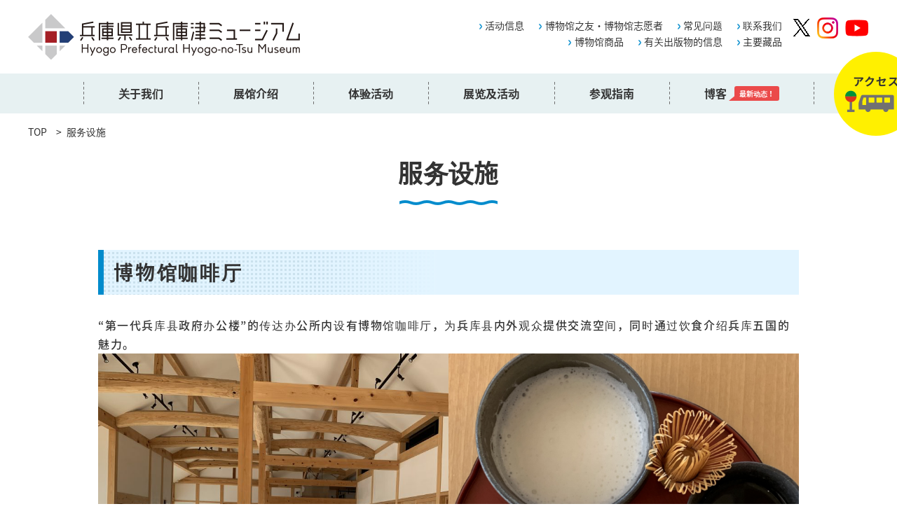

--- FILE ---
content_type: text/html; charset=UTF-8
request_url: https://hyogo-no-tsu.jp/zh-hans/%E6%9C%8D%E5%8A%A1/
body_size: 39934
content:
<!DOCTYPE html>
<html lang="ja">

<head>
  <meta http-equiv="X-UA-Compatible" content="IE=Edge">
  <meta charset="utf-8">
  <meta name="viewport" content="width=device-width,initial-scale=1">
  <meta name="format-detection" content="telephone=no">
  <meta name="description" content="県立兵庫津ミュージアムは、最初の県庁舎を復元した「初代県庁館」、 博物館施設である「ひょうごはじまり館」の２館からなるミュージアムです。">
  <title>服务设施 ｜ 兵庫津ミュージアム</title>
  <meta name='robots' content='max-image-preview:large' />
	<style>img:is([sizes="auto" i], [sizes^="auto," i]) { contain-intrinsic-size: 3000px 1500px }</style>
	<link rel="alternate" hreflang="ja" href="https://hyogo-no-tsu.jp/service/" />
<link rel="alternate" hreflang="en" href="https://hyogo-no-tsu.jp/en/service/" />
<link rel="alternate" hreflang="zh-hans" href="https://hyogo-no-tsu.jp/zh-hans/%e6%9c%8d%e5%8a%a1/" />
<link rel="alternate" hreflang="zh-hant" href="https://hyogo-no-tsu.jp/zh-hant/service/" />
<link rel="alternate" hreflang="ko" href="https://hyogo-no-tsu.jp/ko/%ec%84%9c%eb%b9%84%ec%8a%a4/" />
<link rel="alternate" hreflang="x-default" href="https://hyogo-no-tsu.jp/service/" />
<link rel='dns-prefetch' href='//ajax.googleapis.com' />
<link rel='dns-prefetch' href='//www.googletagmanager.com' />
<script type="text/javascript">
/* <![CDATA[ */
window._wpemojiSettings = {"baseUrl":"https:\/\/s.w.org\/images\/core\/emoji\/15.0.3\/72x72\/","ext":".png","svgUrl":"https:\/\/s.w.org\/images\/core\/emoji\/15.0.3\/svg\/","svgExt":".svg","source":{"concatemoji":"https:\/\/hyogo-no-tsu.jp\/wp\/wp-includes\/js\/wp-emoji-release.min.js?ver=6.7.4"}};
/*! This file is auto-generated */
!function(i,n){var o,s,e;function c(e){try{var t={supportTests:e,timestamp:(new Date).valueOf()};sessionStorage.setItem(o,JSON.stringify(t))}catch(e){}}function p(e,t,n){e.clearRect(0,0,e.canvas.width,e.canvas.height),e.fillText(t,0,0);var t=new Uint32Array(e.getImageData(0,0,e.canvas.width,e.canvas.height).data),r=(e.clearRect(0,0,e.canvas.width,e.canvas.height),e.fillText(n,0,0),new Uint32Array(e.getImageData(0,0,e.canvas.width,e.canvas.height).data));return t.every(function(e,t){return e===r[t]})}function u(e,t,n){switch(t){case"flag":return n(e,"\ud83c\udff3\ufe0f\u200d\u26a7\ufe0f","\ud83c\udff3\ufe0f\u200b\u26a7\ufe0f")?!1:!n(e,"\ud83c\uddfa\ud83c\uddf3","\ud83c\uddfa\u200b\ud83c\uddf3")&&!n(e,"\ud83c\udff4\udb40\udc67\udb40\udc62\udb40\udc65\udb40\udc6e\udb40\udc67\udb40\udc7f","\ud83c\udff4\u200b\udb40\udc67\u200b\udb40\udc62\u200b\udb40\udc65\u200b\udb40\udc6e\u200b\udb40\udc67\u200b\udb40\udc7f");case"emoji":return!n(e,"\ud83d\udc26\u200d\u2b1b","\ud83d\udc26\u200b\u2b1b")}return!1}function f(e,t,n){var r="undefined"!=typeof WorkerGlobalScope&&self instanceof WorkerGlobalScope?new OffscreenCanvas(300,150):i.createElement("canvas"),a=r.getContext("2d",{willReadFrequently:!0}),o=(a.textBaseline="top",a.font="600 32px Arial",{});return e.forEach(function(e){o[e]=t(a,e,n)}),o}function t(e){var t=i.createElement("script");t.src=e,t.defer=!0,i.head.appendChild(t)}"undefined"!=typeof Promise&&(o="wpEmojiSettingsSupports",s=["flag","emoji"],n.supports={everything:!0,everythingExceptFlag:!0},e=new Promise(function(e){i.addEventListener("DOMContentLoaded",e,{once:!0})}),new Promise(function(t){var n=function(){try{var e=JSON.parse(sessionStorage.getItem(o));if("object"==typeof e&&"number"==typeof e.timestamp&&(new Date).valueOf()<e.timestamp+604800&&"object"==typeof e.supportTests)return e.supportTests}catch(e){}return null}();if(!n){if("undefined"!=typeof Worker&&"undefined"!=typeof OffscreenCanvas&&"undefined"!=typeof URL&&URL.createObjectURL&&"undefined"!=typeof Blob)try{var e="postMessage("+f.toString()+"("+[JSON.stringify(s),u.toString(),p.toString()].join(",")+"));",r=new Blob([e],{type:"text/javascript"}),a=new Worker(URL.createObjectURL(r),{name:"wpTestEmojiSupports"});return void(a.onmessage=function(e){c(n=e.data),a.terminate(),t(n)})}catch(e){}c(n=f(s,u,p))}t(n)}).then(function(e){for(var t in e)n.supports[t]=e[t],n.supports.everything=n.supports.everything&&n.supports[t],"flag"!==t&&(n.supports.everythingExceptFlag=n.supports.everythingExceptFlag&&n.supports[t]);n.supports.everythingExceptFlag=n.supports.everythingExceptFlag&&!n.supports.flag,n.DOMReady=!1,n.readyCallback=function(){n.DOMReady=!0}}).then(function(){return e}).then(function(){var e;n.supports.everything||(n.readyCallback(),(e=n.source||{}).concatemoji?t(e.concatemoji):e.wpemoji&&e.twemoji&&(t(e.twemoji),t(e.wpemoji)))}))}((window,document),window._wpemojiSettings);
/* ]]> */
</script>
<style id='wp-emoji-styles-inline-css' type='text/css'>

	img.wp-smiley, img.emoji {
		display: inline !important;
		border: none !important;
		box-shadow: none !important;
		height: 1em !important;
		width: 1em !important;
		margin: 0 0.07em !important;
		vertical-align: -0.1em !important;
		background: none !important;
		padding: 0 !important;
	}
</style>
<link rel='stylesheet' id='wp-block-library-css' href='https://hyogo-no-tsu.jp/wp/wp-includes/css/dist/block-library/style.min.css?ver=6.7.4' type='text/css' media='all' />
<link rel='stylesheet' id='both-css-css' href='https://hyogo-no-tsu.jp/wp/wp-content/themes/hyogonotsu/dist/css/article-style.css?ver=2026011980816' type='text/css' media='all' />
<style id='classic-theme-styles-inline-css' type='text/css'>
/*! This file is auto-generated */
.wp-block-button__link{color:#fff;background-color:#32373c;border-radius:9999px;box-shadow:none;text-decoration:none;padding:calc(.667em + 2px) calc(1.333em + 2px);font-size:1.125em}.wp-block-file__button{background:#32373c;color:#fff;text-decoration:none}
</style>
<style id='global-styles-inline-css' type='text/css'>
:root{--wp--preset--aspect-ratio--square: 1;--wp--preset--aspect-ratio--4-3: 4/3;--wp--preset--aspect-ratio--3-4: 3/4;--wp--preset--aspect-ratio--3-2: 3/2;--wp--preset--aspect-ratio--2-3: 2/3;--wp--preset--aspect-ratio--16-9: 16/9;--wp--preset--aspect-ratio--9-16: 9/16;--wp--preset--color--black: #000000;--wp--preset--color--cyan-bluish-gray: #abb8c3;--wp--preset--color--white: #ffffff;--wp--preset--color--pale-pink: #f78da7;--wp--preset--color--vivid-red: #cf2e2e;--wp--preset--color--luminous-vivid-orange: #ff6900;--wp--preset--color--luminous-vivid-amber: #fcb900;--wp--preset--color--light-green-cyan: #7bdcb5;--wp--preset--color--vivid-green-cyan: #00d084;--wp--preset--color--pale-cyan-blue: #8ed1fc;--wp--preset--color--vivid-cyan-blue: #0693e3;--wp--preset--color--vivid-purple: #9b51e0;--wp--preset--color--blue: #008BCC;--wp--preset--color--red: #EB4A4A;--wp--preset--color--light-blue: #e2f4ff;--wp--preset--gradient--vivid-cyan-blue-to-vivid-purple: linear-gradient(135deg,rgba(6,147,227,1) 0%,rgb(155,81,224) 100%);--wp--preset--gradient--light-green-cyan-to-vivid-green-cyan: linear-gradient(135deg,rgb(122,220,180) 0%,rgb(0,208,130) 100%);--wp--preset--gradient--luminous-vivid-amber-to-luminous-vivid-orange: linear-gradient(135deg,rgba(252,185,0,1) 0%,rgba(255,105,0,1) 100%);--wp--preset--gradient--luminous-vivid-orange-to-vivid-red: linear-gradient(135deg,rgba(255,105,0,1) 0%,rgb(207,46,46) 100%);--wp--preset--gradient--very-light-gray-to-cyan-bluish-gray: linear-gradient(135deg,rgb(238,238,238) 0%,rgb(169,184,195) 100%);--wp--preset--gradient--cool-to-warm-spectrum: linear-gradient(135deg,rgb(74,234,220) 0%,rgb(151,120,209) 20%,rgb(207,42,186) 40%,rgb(238,44,130) 60%,rgb(251,105,98) 80%,rgb(254,248,76) 100%);--wp--preset--gradient--blush-light-purple: linear-gradient(135deg,rgb(255,206,236) 0%,rgb(152,150,240) 100%);--wp--preset--gradient--blush-bordeaux: linear-gradient(135deg,rgb(254,205,165) 0%,rgb(254,45,45) 50%,rgb(107,0,62) 100%);--wp--preset--gradient--luminous-dusk: linear-gradient(135deg,rgb(255,203,112) 0%,rgb(199,81,192) 50%,rgb(65,88,208) 100%);--wp--preset--gradient--pale-ocean: linear-gradient(135deg,rgb(255,245,203) 0%,rgb(182,227,212) 50%,rgb(51,167,181) 100%);--wp--preset--gradient--electric-grass: linear-gradient(135deg,rgb(202,248,128) 0%,rgb(113,206,126) 100%);--wp--preset--gradient--midnight: linear-gradient(135deg,rgb(2,3,129) 0%,rgb(40,116,252) 100%);--wp--preset--font-size--small: 13px;--wp--preset--font-size--medium: 20px;--wp--preset--font-size--large: 36px;--wp--preset--font-size--x-large: 42px;--wp--preset--spacing--20: 0.44rem;--wp--preset--spacing--30: 0.67rem;--wp--preset--spacing--40: 1rem;--wp--preset--spacing--50: 1.5rem;--wp--preset--spacing--60: 2.25rem;--wp--preset--spacing--70: 3.38rem;--wp--preset--spacing--80: 5.06rem;--wp--preset--shadow--natural: 6px 6px 9px rgba(0, 0, 0, 0.2);--wp--preset--shadow--deep: 12px 12px 50px rgba(0, 0, 0, 0.4);--wp--preset--shadow--sharp: 6px 6px 0px rgba(0, 0, 0, 0.2);--wp--preset--shadow--outlined: 6px 6px 0px -3px rgba(255, 255, 255, 1), 6px 6px rgba(0, 0, 0, 1);--wp--preset--shadow--crisp: 6px 6px 0px rgba(0, 0, 0, 1);}:where(.is-layout-flex){gap: 0.5em;}:where(.is-layout-grid){gap: 0.5em;}body .is-layout-flex{display: flex;}.is-layout-flex{flex-wrap: wrap;align-items: center;}.is-layout-flex > :is(*, div){margin: 0;}body .is-layout-grid{display: grid;}.is-layout-grid > :is(*, div){margin: 0;}:where(.wp-block-columns.is-layout-flex){gap: 2em;}:where(.wp-block-columns.is-layout-grid){gap: 2em;}:where(.wp-block-post-template.is-layout-flex){gap: 1.25em;}:where(.wp-block-post-template.is-layout-grid){gap: 1.25em;}.has-black-color{color: var(--wp--preset--color--black) !important;}.has-cyan-bluish-gray-color{color: var(--wp--preset--color--cyan-bluish-gray) !important;}.has-white-color{color: var(--wp--preset--color--white) !important;}.has-pale-pink-color{color: var(--wp--preset--color--pale-pink) !important;}.has-vivid-red-color{color: var(--wp--preset--color--vivid-red) !important;}.has-luminous-vivid-orange-color{color: var(--wp--preset--color--luminous-vivid-orange) !important;}.has-luminous-vivid-amber-color{color: var(--wp--preset--color--luminous-vivid-amber) !important;}.has-light-green-cyan-color{color: var(--wp--preset--color--light-green-cyan) !important;}.has-vivid-green-cyan-color{color: var(--wp--preset--color--vivid-green-cyan) !important;}.has-pale-cyan-blue-color{color: var(--wp--preset--color--pale-cyan-blue) !important;}.has-vivid-cyan-blue-color{color: var(--wp--preset--color--vivid-cyan-blue) !important;}.has-vivid-purple-color{color: var(--wp--preset--color--vivid-purple) !important;}.has-black-background-color{background-color: var(--wp--preset--color--black) !important;}.has-cyan-bluish-gray-background-color{background-color: var(--wp--preset--color--cyan-bluish-gray) !important;}.has-white-background-color{background-color: var(--wp--preset--color--white) !important;}.has-pale-pink-background-color{background-color: var(--wp--preset--color--pale-pink) !important;}.has-vivid-red-background-color{background-color: var(--wp--preset--color--vivid-red) !important;}.has-luminous-vivid-orange-background-color{background-color: var(--wp--preset--color--luminous-vivid-orange) !important;}.has-luminous-vivid-amber-background-color{background-color: var(--wp--preset--color--luminous-vivid-amber) !important;}.has-light-green-cyan-background-color{background-color: var(--wp--preset--color--light-green-cyan) !important;}.has-vivid-green-cyan-background-color{background-color: var(--wp--preset--color--vivid-green-cyan) !important;}.has-pale-cyan-blue-background-color{background-color: var(--wp--preset--color--pale-cyan-blue) !important;}.has-vivid-cyan-blue-background-color{background-color: var(--wp--preset--color--vivid-cyan-blue) !important;}.has-vivid-purple-background-color{background-color: var(--wp--preset--color--vivid-purple) !important;}.has-black-border-color{border-color: var(--wp--preset--color--black) !important;}.has-cyan-bluish-gray-border-color{border-color: var(--wp--preset--color--cyan-bluish-gray) !important;}.has-white-border-color{border-color: var(--wp--preset--color--white) !important;}.has-pale-pink-border-color{border-color: var(--wp--preset--color--pale-pink) !important;}.has-vivid-red-border-color{border-color: var(--wp--preset--color--vivid-red) !important;}.has-luminous-vivid-orange-border-color{border-color: var(--wp--preset--color--luminous-vivid-orange) !important;}.has-luminous-vivid-amber-border-color{border-color: var(--wp--preset--color--luminous-vivid-amber) !important;}.has-light-green-cyan-border-color{border-color: var(--wp--preset--color--light-green-cyan) !important;}.has-vivid-green-cyan-border-color{border-color: var(--wp--preset--color--vivid-green-cyan) !important;}.has-pale-cyan-blue-border-color{border-color: var(--wp--preset--color--pale-cyan-blue) !important;}.has-vivid-cyan-blue-border-color{border-color: var(--wp--preset--color--vivid-cyan-blue) !important;}.has-vivid-purple-border-color{border-color: var(--wp--preset--color--vivid-purple) !important;}.has-vivid-cyan-blue-to-vivid-purple-gradient-background{background: var(--wp--preset--gradient--vivid-cyan-blue-to-vivid-purple) !important;}.has-light-green-cyan-to-vivid-green-cyan-gradient-background{background: var(--wp--preset--gradient--light-green-cyan-to-vivid-green-cyan) !important;}.has-luminous-vivid-amber-to-luminous-vivid-orange-gradient-background{background: var(--wp--preset--gradient--luminous-vivid-amber-to-luminous-vivid-orange) !important;}.has-luminous-vivid-orange-to-vivid-red-gradient-background{background: var(--wp--preset--gradient--luminous-vivid-orange-to-vivid-red) !important;}.has-very-light-gray-to-cyan-bluish-gray-gradient-background{background: var(--wp--preset--gradient--very-light-gray-to-cyan-bluish-gray) !important;}.has-cool-to-warm-spectrum-gradient-background{background: var(--wp--preset--gradient--cool-to-warm-spectrum) !important;}.has-blush-light-purple-gradient-background{background: var(--wp--preset--gradient--blush-light-purple) !important;}.has-blush-bordeaux-gradient-background{background: var(--wp--preset--gradient--blush-bordeaux) !important;}.has-luminous-dusk-gradient-background{background: var(--wp--preset--gradient--luminous-dusk) !important;}.has-pale-ocean-gradient-background{background: var(--wp--preset--gradient--pale-ocean) !important;}.has-electric-grass-gradient-background{background: var(--wp--preset--gradient--electric-grass) !important;}.has-midnight-gradient-background{background: var(--wp--preset--gradient--midnight) !important;}.has-small-font-size{font-size: var(--wp--preset--font-size--small) !important;}.has-medium-font-size{font-size: var(--wp--preset--font-size--medium) !important;}.has-large-font-size{font-size: var(--wp--preset--font-size--large) !important;}.has-x-large-font-size{font-size: var(--wp--preset--font-size--x-large) !important;}
:where(.wp-block-post-template.is-layout-flex){gap: 1.25em;}:where(.wp-block-post-template.is-layout-grid){gap: 1.25em;}
:where(.wp-block-columns.is-layout-flex){gap: 2em;}:where(.wp-block-columns.is-layout-grid){gap: 2em;}
:root :where(.wp-block-pullquote){font-size: 1.5em;line-height: 1.6;}
</style>
<link rel='stylesheet' id='wpml-legacy-vertical-list-0-css' href='https://hyogo-no-tsu.jp/wp/wp-content/plugins/sitepress-multilingual-cms/templates/language-switchers/legacy-list-vertical/style.min.css?ver=1' type='text/css' media='all' />
<link rel='stylesheet' id='style-css' href='https://hyogo-no-tsu.jp/wp/wp-content/themes/hyogonotsu/dist/css/style.css?ver=1763432774' type='text/css' media='all' />
<link rel='stylesheet' id='add-style-css' href='https://hyogo-no-tsu.jp/wp/wp-content/themes/hyogonotsu/dist/css/add-style.css?ver=1743061915' type='text/css' media='all' />
<script type="text/javascript" id="wpml-cookie-js-extra">
/* <![CDATA[ */
var wpml_cookies = {"wp-wpml_current_language":{"value":"zh-hans","expires":1,"path":"\/"}};
var wpml_cookies = {"wp-wpml_current_language":{"value":"zh-hans","expires":1,"path":"\/"}};
/* ]]> */
</script>
<script type="text/javascript" src="https://hyogo-no-tsu.jp/wp/wp-content/plugins/sitepress-multilingual-cms/res/js/cookies/language-cookie.js?ver=472900" id="wpml-cookie-js" defer="defer" data-wp-strategy="defer"></script>
<script type="text/javascript" src="https://www.googletagmanager.com/gtag/js?id=G-RB8PBBDP7W&amp;ver=6.7.4" id="googleAnalytics-js"></script>
<script type="text/javascript" id="googleAnalytics-js-after">
/* <![CDATA[ */
window.dataLayer = window.dataLayer || [];
        function gtag(){dataLayer.push(arguments);}
        gtag('js', new Date());
  
        gtag('config', 'G-RB8PBBDP7W');
/* ]]> */
</script>
<link rel="https://api.w.org/" href="https://hyogo-no-tsu.jp/zh-hans/wp-json/" /><link rel="alternate" title="JSON" type="application/json" href="https://hyogo-no-tsu.jp/zh-hans/wp-json/wp/v2/pages/4827" /><link rel="EditURI" type="application/rsd+xml" title="RSD" href="https://hyogo-no-tsu.jp/wp/xmlrpc.php?rsd" />
<meta name="generator" content="WordPress 6.7.4" />
<link rel="canonical" href="https://hyogo-no-tsu.jp/zh-hans/%e6%9c%8d%e5%8a%a1/" />
<link rel='shortlink' href='https://hyogo-no-tsu.jp/zh-hans/?p=4827' />
<link rel="alternate" title="oEmbed (JSON)" type="application/json+oembed" href="https://hyogo-no-tsu.jp/zh-hans/wp-json/oembed/1.0/embed?url=https%3A%2F%2Fhyogo-no-tsu.jp%2Fzh-hans%2F%25e6%259c%258d%25e5%258a%25a1%2F" />
<link rel="alternate" title="oEmbed (XML)" type="text/xml+oembed" href="https://hyogo-no-tsu.jp/zh-hans/wp-json/oembed/1.0/embed?url=https%3A%2F%2Fhyogo-no-tsu.jp%2Fzh-hans%2F%25e6%259c%258d%25e5%258a%25a1%2F&#038;format=xml" />
<meta name="generator" content="WPML ver:4.7.2 stt:59,61,1,28,29;" />
<meta property="og:title" content="服务设施 ｜ 兵庫津ミュージアム" />
<meta property="og:description" content="県立兵庫津ミュージアムは、最初の県庁舎を復元した「初代県庁館」、 博物館施設である「ひょうごはじまり館」の２館からなるミュージアムです。" />
<meta property="og:type" content="article" />
<meta property="og:url" content="https://hyogo-no-tsu.jp/zh-hans/" />
<meta property="og:image" content="https://hyogo-no-tsu.jp/wp/wp-content/themes/hyogonotsu/dist/img/ogp-default.png" />
<meta property="og:site_name" content="兵庫津ミュージアム" />
<meta name="twitter:card" content="summary_large_image" />
<meta name="twitter:site" content="hyougonotsu_ms" />
<meta property="og:locale" content="ja_JP" />
</head>

<body>  <div id="wrapper" class="lower type02">    <header class="layout-header lower">
      <div class="header-navArea_B">
        <div class="header-inner">
          <h1><a href="https://hyogo-no-tsu.jp/zh-hans/"><img src="https://hyogo-no-tsu.jp/wp/wp-content/themes/hyogonotsu/dist/img/logo_black@2x.png" alt="兵库县立兵库津博物馆"></a></h1>
          <div class="header-btn">
            <a class="menu-trigger" href="javascript:void(0)">
              <span class="line-wrap">
                <span></span>
                <span></span>
                <span></span>
              </span>
            </a>
            <div class="header-access">
              <p><a href="https://hyogo-no-tsu.jp/zh-hans/access/"><img src="https://hyogo-no-tsu.jp/wp/wp-content/themes/hyogonotsu/dist/img/circle-access@2x.png" alt="ACCESS MAP"></a></p>
            </div>
          </div>
          <nav class="header-gnavSp">
            <ul>
              <li><a href="https://hyogo-no-tsu.jp/zh-hans/about/">关于我们</a></li>
              <li class="inner-box"><a href="javascript:void(0)">展馆介绍</a>
                <ul>
                  <li><a href="https://hyogo-no-tsu.jp/zh-hans/first_generation/">第一代兵库县政府办公楼</a></li>
                  <li><a href="https://hyogo-no-tsu.jp/zh-hans/hyogo_beginning/">兵库起源之楼</a></li>
                </ul>
              </li>
              <li class="inner-box"><a href="javascript:void(0)">体验活动</a>
                <ul>
                  <li><a href="https://hyogo-no-tsu.jp/virtual_visit/">虚拟VISIT!</a></li>
                  <li><a href="https://hyogo-no-tsu.jp/machiaruki/">兵库津-町散步</a></li>
                </ul>
              </li>
              <li><a href="https://hyogo-no-tsu.jp/recent_event/">展览及活动</a></li>
              <li><a href="https://hyogo-no-tsu.jp/zh-hans/guide/">参观指南</a></li>
              <li><a href="https://hyogo-no-tsu.jp/zh-hans/access/">交通路线</a></li>
              <li><a href="https://hyogo-no-tsu.jp/news/">活动信息</a></li>
              <li><a href="https://hyogo-no-tsu.jp/faq/">常见问题</a></li>
              <li><a href="https://hyogo-no-tsu.jp/contact/">联系我们</a></li>
              <li><a href="https://hyogo-no-tsu.jp/blog/">博客</a></li>
              <li><a href="https://hyogo-no-tsu.jp/volunteer/">博物馆之友・博物馆志愿者</a></li>
              <li><a href="https://hyogo-no-tsu.jp/goods/">博物馆商品</a></li>
              <li><a href="https://hyogo-no-tsu.jp/catalog-cs/">有关出版物的信息</a></li>
              <li><a href="https://hyogo-no-tsu.jp/collection-cs/">主要藏品</a></li>
                          </ul>
          </nav>
          <nav class="header-gnav">
            <ul class="header-gnavList header-gnavList--right">
              <li>
                <ul>
                  <li><a href="https://hyogo-no-tsu.jp/news/">活动信息</a></li>
                  <li><a href="https://hyogo-no-tsu.jp/volunteer/">博物馆之友・博物馆志愿者</a></li>
                  <li><a href="https://hyogo-no-tsu.jp/faq/">常见问题</a></li>
                  <li><a href="https://hyogo-no-tsu.jp/contact/">联系我们</a></li>
                </ul>
              </li>
              <li>
                <ul>
                  <li><a href="https://hyogo-no-tsu.jp/goods/">博物馆商品</a></li>
                  <li><a href="https://hyogo-no-tsu.jp/catalog-cs/">有关出版物的信息</a></li>
                  <li><a href="https://hyogo-no-tsu.jp/collection-cs/">主要藏品</a></li>

                                  </ul>
              </li>
            </ul>
            <ul class="header-snsList">
              <li><a href="https://twitter.com/hyougonotsu_ms" target="_blank" rel="noopener noreferrer"><img src="https://hyogo-no-tsu.jp/wp/wp-content/themes/hyogonotsu/dist/img/icon-x.png" alt="X" width="24" height="25" style="width:24px"></a></li>
              <li><a href="https://www.instagram.com/hyougonotsu_museum/" target="_blank" rel="noopener noreferrer"><img src="https://hyogo-no-tsu.jp/wp/wp-content/themes/hyogonotsu/dist/img/icon-instagram_color@2x.png" alt="instagram"></a></li>
              <li class="youtube"><a href="https://www.youtube.com/channel/UC0eG0j7l_XBvY4CE-a9PVgg" target="_blank" rel="noopener noreferrer"><img src="https://hyogo-no-tsu.jp/wp/wp-content/themes/hyogonotsu/dist/img/icon-youtube_color@2x.png" alt="youtube"></a></li>
            </ul>
          </nav>
        </div>
        <div class="header-gnav2">
          <ul class="header-gnavList">
            <li><a href="https://hyogo-no-tsu.jp/zh-hans/about/">关于我们</a></li>
            <li class="inner-box"><a href="javascript:void(0)">展馆介绍</a>
              <ul>
                <li><a href="https://hyogo-no-tsu.jp/zh-hans/first_generation/">
                    <p><img src="https://hyogo-no-tsu.jp/wp/wp-content/themes/hyogonotsu/dist/img/gnav2-fg@2x.jpg" alt="第一代兵库县政府办公楼"></p>
                    <h3>第一代兵库县政府办公楼</h3>
                  </a></li>
                <li><a href="https://hyogo-no-tsu.jp/zh-hans/hyogo_beginning/">
                    <p><img src="https://hyogo-no-tsu.jp/wp/wp-content/themes/hyogonotsu/dist/img/gnav2-hb@2x.jpg" alt="兵库起源之楼"></p>
                    <h3>兵库起源之楼</h3>
                  </a></li>
              </ul>
            </li>
            <li class="inner-box"><a href="javascript:void(0)">体验活动</a>
              <ul>
                <li><a href="https://hyogo-no-tsu.jp/virtual_visit/">
                    <p><img src="https://hyogo-no-tsu.jp/wp/wp-content/themes/hyogonotsu/dist/img/gnav2-vv@2x.jpg" alt="虚拟VISIT!"></p>
                    <h3>虚拟VISIT!</h3>
                  </a></li>
                <li><a href="https://hyogo-no-tsu.jp/machiaruki/">
                    <p><img src="https://hyogo-no-tsu.jp/wp/wp-content/themes/hyogonotsu/dist/img/gnav2-ma@2x.jpg" alt="兵库津-町散步"></p>
                    <h3>兵库津-町散步</h3>
                  </a></li>
              </ul>
            </li>
            <li><a href="https://hyogo-no-tsu.jp/recent_event/">展览及活动</a></li>
            <li><a href="https://hyogo-no-tsu.jp/zh-hans/guide/">参观指南</a></li>
            <li class="last"><a href="https://hyogo-no-tsu.jp/blog/">博客<span class="balloon">最新动态！</span></a></li>
            <li class="header-access header-access--ver2">
              <p><a href="https://hyogo-no-tsu.jp/zh-hans/access/"><img src="https://hyogo-no-tsu.jp/wp/wp-content/themes/hyogonotsu/dist/img/circle-access@2x.png" alt="ACCESS MAP"></a></p>
            </li>
          </ul>
        </div>

      </div>



                <div class="breadcrumb type02">
    <ul>
      <li><a href="https://hyogo-no-tsu.jp/zh-hans/">TOP</a></li>
                    <li>服务设施</li>                </ul>
  </div>
                  <div class="header-ttlArea">
            <div class="header-ttl">
                            <h2>服务设施</h2>
            </div>
          </div>
                  </header>


<main class="layout-contents lower">
  <div class="contents-wrap">
    <article class="contents w-1000">

      <section id="cafe">
        <div class="sec-inner">
          <h3 class="ttl03">博物馆咖啡厅</h3>
          <p>“第一代兵库县政府办公楼”的传达办公所内设有博物馆咖啡厅，为兵库县内外观众提供交流空间，同时通过饮食介绍兵库五国的魅力。</p>
          <div class="wp-block-columns">
            <div class="wp-block-column">
            <figure class="wp-block-image size-large"><img decoding="async" loading="lazy" width="1024" height="768" src="https://hyogo-no-tsu.sakura.ne.jp/wp/wp-content/uploads/2023/03/toritsugi-1024x768-1.png" alt="" class="wp-image-6574"></figure>
            </div>
            
            <div class="wp-block-column">
            <figure class="wp-block-image size-large is-resized"><img decoding="async" loading="lazy" src="https://hyogo-no-tsu.sakura.ne.jp/wp/wp-content/uploads/2023/03/image-04-12-22-01-35-768x1024-1-e1677815977361.png" alt="" class="wp-image-6550" width="229" height="304"></figure>
            </div>
            </div>
            
            <figure class="wp-block-table is-style-table01"><table><tbody><tr><td>营业时间</td><td>11:00-16:30</td></tr><tr><td>菜单</td>
            <td>
            <ul>
            <li>炖牛肉套餐 [NEW] 980 日元</li>
            <li>咖啡具/茶具 800 日元</li>
            <li>兵五津博物馆混合咖啡 350 日元</li>
            <li>兵库津博物馆混合咖啡（软质）350日元</li>
            <li>红茶（原味或牛奶）350 日元</li>
            <li>热咖啡牛奶 400 日元</li>
            <li>甘酒 350 日元</li>
            <li>冰咖啡 400日元</li>
            <li>冰红茶 400日元</li>
            <li>冰咖啡牛奶 450日元</li>
            <li>芒果汁350日元</li>
            <li>橙汁 300日元</li>
            <li>*所有价格均含税。</li>
            </ul></td></tr></tbody></table></figure>

        </div>
      </section>


      <section>
        <div class="sec-inner">
          <h3 class="ttl03">无障碍设施指南</h3>
          <p>馆内无障碍设施具体信息如下</p>

        </div>

        <div class="sec-inner">
          <div class="table-block table-block--barrierFree table-block--guide">
            <table>
              <tbody>
                <tr>
                  <th colspan="4">凡例</th>
                </tr>
                <tr>
                  <td>
                    <ul class="list-icons">
                      <li><img decoding="async" src="https://hyogo-no-tsu.jp/wp/wp-content/themes/hyogonotsu/dist/img/icon--wheelchairP--on.gif" alt="提供无障碍停车位"></li>
                    </ul>
                  </td>
                  <td>有<br>（蓝色图标）</td>
                  <td>
                    <ul class="list-icons">
                      <li><img decoding="async" src="https://hyogo-no-tsu.jp/wp/wp-content/themes/hyogonotsu/dist/img/icon--wheelchairP--off.gif" alt="没有可供轮椅出入的停车位"></li>
                    </ul>
                  </td>
                  <td>无<br>（灰色图标）</td>
                </tr>
              </tbody>
            </table>
          </div>
        </div>
        <div class="sec-inner">
          <div class="table-block table-block--barrierFree">
            <table>
              <tbody>
                <tr>
                  <th>停车场</th>
                  <th>馆内通道、<br>建筑物的<br>出入口及周边</th>
                  <th>主要出入口<br>大门</th>
                  <th>洗手间</th>
                  <th>导向标识</th>
                  <th>电梯</th>
                  <th>婴幼儿<br>护理室</th>
                  <th>其他</th>
                </tr>
                <tr>
                  <td>
                    <ul class="list-icons">
                      <li><img decoding="async" src="https://hyogo-no-tsu.jp/wp/wp-content/themes/hyogonotsu/dist/img/icon-p--on.gif" alt="可停车"></li>
                      <li><img decoding="async" src="https://hyogo-no-tsu.jp/wp/wp-content/themes/hyogonotsu/dist/img/icon--wheelchairP--on.gif" alt="提供无障碍停车位"></li>
                    </ul>
                  </td>
                  <td>
                    <ul class="list-icons">
                      <li><img decoding="async" src="https://hyogo-no-tsu.jp/wp/wp-content/themes/hyogonotsu/dist/img/icon-flat--on.gif" alt="平坦的"></li>
                      <li><img decoding="async" src="https://hyogo-no-tsu.jp/wp/wp-content/themes/hyogonotsu/dist/img/icon-stairs--off.gif" alt="没有台阶/楼梯"></li>
                      <li><img decoding="async" src="https://hyogo-no-tsu.jp/wp/wp-content/themes/hyogonotsu/dist/img/icon-slope--off.gif" alt="无坡道（坡度）"></li>
                    </ul>
                  </td>
                  <td>
                    <ul class="list-icons">
                      <li><img decoding="async" src="https://hyogo-no-tsu.jp/wp/wp-content/themes/hyogonotsu/dist/img/icon-automaticD--on.gif" alt="带自动门"></li>
                      <li><img decoding="async" src="https://hyogo-no-tsu.jp/wp/wp-content/themes/hyogonotsu/dist/img/icon-hingedD--off.gif" alt="不带平开门（手动）"></li>
                      <li><img decoding="async" src="https://hyogo-no-tsu.jp/wp/wp-content/themes/hyogonotsu/dist/img/icon-slidingD--off.gif" alt="无推拉门（手动）"></li>
                    </ul>
                  </td>
                  <td>
                    <ul class="list-icons">
                      <li><img decoding="async" src="https://hyogo-no-tsu.jp/wp/wp-content/themes/hyogonotsu/dist/img/icon-toilet--on.gif" alt="有西式厕所"></li>
                      <li><img decoding="async" src="https://hyogo-no-tsu.jp/wp/wp-content/themes/hyogonotsu/dist/img/icon-babyChair--on.gif" alt="提供婴儿椅"></li>
                      <li><img decoding="async" src="https://hyogo-no-tsu.jp/wp/wp-content/themes/hyogonotsu/dist/img/icon-diaper--on.gif" alt="有换尿布台"></li>
                      <li><img decoding="async" src="https://hyogo-no-tsu.jp/wp/wp-content/themes/hyogonotsu/dist/img/icon-wheelchairWc--on.gif" alt="设有可供轮椅使用的洗手间"></li>
                      <li><img decoding="async" src="https://hyogo-no-tsu.jp/wp/wp-content/themes/hyogonotsu/dist/img/icon-ostomate--on.gif" alt="提供对口腔友好的厕所"></li>
                      <li><img decoding="async" src="https://hyogo-no-tsu.jp/wp/wp-content/themes/hyogonotsu/dist/img/icon-nursingCareBed--off.gif" alt="无护理床"></li>
                    </ul>
                  </td>
                  <td>
                    <ul class="list-icons">
                      <li><img decoding="async" src="https://hyogo-no-tsu.jp/wp/wp-content/themes/hyogonotsu/dist/img/icon-guidanceBlock--on.gif" alt="有一个用于引导视障人士的块"></li>
                      <li><img decoding="async" src="https://hyogo-no-tsu.jp/wp/wp-content/themes/hyogonotsu/dist/img/icon-voiceGuidance--on.gif" alt="有语音指导和语音指导"></li>
                      <li><img decoding="async" src="https://hyogo-no-tsu.jp/wp/wp-content/themes/hyogonotsu/dist/img/icon-brailleInfo--on.gif" alt="提供盲文信息板"></li>
                      <li><img decoding="async" src="https://hyogo-no-tsu.jp/wp/wp-content/themes/hyogonotsu/dist/img/icon-info--on.gif" alt="有前台"></li>
                    </ul>
                  </td>
                  <td>
                    <ul class="list-icons">
                      <li><img decoding="async" src="https://hyogo-no-tsu.jp/wp/wp-content/themes/hyogonotsu/dist/img/icon-elevator--on.gif" alt="有电梯"></li>
                      <li><img decoding="async" src="https://hyogo-no-tsu.jp/wp/wp-content/themes/hyogonotsu/dist/img/icon-wheelchairEle--on.gif" alt="为轮椅使用者提供电梯"></li>
                      <li><img decoding="async" src="https://hyogo-no-tsu.jp/wp/wp-content/themes/hyogonotsu/dist/img/icon-brailleEle--on.gif" alt="配备盲文和音频的电梯"></li>
                    </ul>
                  </td>
                  <td>
                    <ul class="list-icons">
                      <li><img decoding="async" src="https://hyogo-no-tsu.jp/wp/wp-content/themes/hyogonotsu/dist/img/icon-nursingR--on.gif" alt="提供哺乳室"></li>
                      <li><img decoding="async" src="https://hyogo-no-tsu.jp/wp/wp-content/themes/hyogonotsu/dist/img/icon-nursery--off.gif" alt="无游戏角/托儿室"></li>

                    </ul>
                  </td>
                  <td>
                    <ul class="list-icons">
                      <li><img decoding="async" src="https://hyogo-no-tsu.jp/wp/wp-content/themes/hyogonotsu/dist/img/icon-wheelchairLending--on.gif" alt="可租用轮椅"></li>
                      <li><img decoding="async" src="https://hyogo-no-tsu.jp/wp/wp-content/themes/hyogonotsu/dist/img/icon-buggy--on.gif" alt="可租用婴儿车"></li>
                      <li><img decoding="async" src="https://hyogo-no-tsu.jp/wp/wp-content/themes/hyogonotsu/dist/img/icon-hearingAid--on.gif" alt="提供书写板和助听器"></li>
                      <li><img decoding="async" src="https://hyogo-no-tsu.jp/wp/wp-content/themes/hyogonotsu/dist/img/icon-aed--on.gif" alt="带 AED"></li>


                    </ul>
                  </td>
                </tr>
                <tr>
                  <th>温馨提示</th>
                  <td colspan="7" class="bg">
                    <ul class="list-type04 list-type04--point">
                      <li>“兵库起源之楼”出入口附近地面平坦。“第一代兵库县政府办公楼”出入口附近有台阶及斜坡。</li>
                      <li>“兵库起源之楼”一层及“第一代兵库县政府办公楼”内设有无障碍多功能洗手间。</li>
                      <li>本馆提供免费轮椅及婴儿车租借服务。详情请咨询服务台。</li>
                      <li>本馆仅向行动不便的人士提供停车位。如您需要，请提前联系我们（电话: 078-651-1868）。</li>
                      <li>可携带导盲犬、协助犬、助听犬入馆。</li>
                    </ul>
                  </td>
                </tr>
              </tbody>
            </table>
          </div>
          <div class="table-block--spScroll">
            <p>您可以水平滚动。</p>
          </div>
        </div>
      </section>



    </article>
  </div>
</main>

<p id="page-top"><a href="javascript:void(0)"><img src="https://hyogo-no-tsu.jp/wp/wp-content/themes/hyogonotsu/dist/img/icon-pagetop@2x.png" alt="转到页面顶部"></a></p>

<footer>
    <div class="layout-footer ">
    <div class="footer-inner">
      <div class="layout-left">
        <p class="logo"><img src="https://hyogo-no-tsu.jp/wp/wp-content/themes/hyogonotsu/dist/img/logo-footer@2x.png" alt="兵库县立兵库津博物馆"></p>
        <address>邮编：652-0844 神戸市兵库区中之岛2-2-1<br>电话 078-651-1868 传真 078-651-1869</address>
        <div class="info">
          <dl>
            <div>
              <dt>开馆时间</dt>
              <dd>&lt;4月至9月&gt;9:00～18:00<br>&lt;10月至3月&gt;9:00～17:00</br></dd>
            </div>
            <div>
              <dt>闭馆日</dt>
              <dd>周一(若逢节假日则次日闭馆)　岁末年初（12月31日、1月1日）</dd>
            </div>
          </dl>
        </div>
      </div>
      <div class="layout-right layout-right--bottom">
        <div class="right-inner">
          <div class="footer-nav">
            <ul>
              <li><a href="https://hyogo-no-tsu.jp/zh-hans/contact/">联系我们</a></li>
              <li><a href="https://hyogo-no-tsu.jp/zh-hans/policy/">隐私政策</a></li>
            </ul>
          </div>
        </div>
      </div>
    </div>
    <div class="layout-footerCopy">
      <div class="footer-inner">
        <p class="copy">Copyright &copy; Hyogo-no-tsu Museum All Rights Reserved.</p>
        <ul class="footer-isoList">
          <li><a href="https://www.anabuki-enter.jp/sustainability/health/iso10002.html" target="_blank">ISO10002</a></li>
          <li><a href="https://www.anabuki-enter.jp/sustainability/eco/iso14001.html" target="_blank">ISO14001</a></li>
          <li><a href="https://www.anabuki-enter.jp/sustainability/society/iso22301.html" target="_blank">ISO22301</a></li>
          <li><a href="https://www.anabuki.ne.jp/isms/" target="_blank">ISO27001</a></li>
        </ul>
        <ul class="footer-snsList">
          <li><a href="https://twitter.com/hyougonotsu_ms
              " target="_blank" rel="noopener noreferrer"><img src="https://hyogo-no-tsu.jp/wp/wp-content/themes/hyogonotsu/dist/img/icon-x.png" alt="X" width="24" height="25" style="width:24px"></a></li>
          <li><a href="https://www.instagram.com/hyougonotsu_museum/" target="_blank" rel="noopener noreferrer"><img src="https://hyogo-no-tsu.jp/wp/wp-content/themes/hyogonotsu/dist/img/icon-instagram_color@2x.png" alt="instagram"></a></li>
          <li class="youtube"><a href="https://www.youtube.com/channel/UC0eG0j7l_XBvY4CE-a9PVgg" target="_blank" rel="noopener noreferrer"><img src="https://hyogo-no-tsu.jp/wp/wp-content/themes/hyogonotsu/dist/img/icon-youtube_color@2x.png" alt="youtube"></a></li>
        </ul>
      </div>
    </div>
  </div>
</footer>
</div>
<!-- /#wrapper -->
<script type="text/javascript" src="https://hyogo-no-tsu.jp/wp/wp-content/themes/hyogonotsu/dist/js/vendor/modernizr-3.5.0.min.js?ver=6.7.4" id="modernizr-js"></script>
<script type="text/javascript" src="//ajax.googleapis.com/ajax/libs/jquery/3.3.1/jquery.min.js?ver=6.7.4" id="jquery-js"></script>
<script type="text/javascript" id="jquery-js-after">
/* <![CDATA[ */
window.jQuery || document.write('<script src="assets/js/vendor/jquery-3.3.1.min.js"><\/script>')
/* ]]> */
</script>
<script type="text/javascript" src="https://hyogo-no-tsu.jp/wp/wp-content/themes/hyogonotsu/dist/js/main.js?ver=1656044647" id="theme_default-js"></script>
</body>

</html>


--- FILE ---
content_type: text/css
request_url: https://hyogo-no-tsu.jp/wp/wp-content/themes/hyogonotsu/dist/css/article-style.css?ver=2026011980816
body_size: 13790
content:
@charset "UTF-8";@import url("//fonts.googleapis.com/earlyaccess/notosansjapanese.css");.list-3_1{display:-moz-flex;display:flex;flex-wrap:wrap;-moz-justify-content:space-between;justify-content:space-between}.list-3_1>li{width:29.5%;margin-bottom:4.375rem}.list-3_1>li img{width:100%;height:auto}@media (max-width:767px){.list-3_1>li{width:100%}}.list-3_1>li:nth-child(3n+2):last-child{margin-left:auto;margin-right:35.25%}@media (max-width:767px){.list-3_1>li:nth-child(3n+2):last-child{margin-right:auto}}.list-3_2{display:-moz-flex;display:flex;flex-wrap:wrap;-moz-justify-content:space-between;justify-content:space-between}.list-3_2>li{width:29.5%;margin-bottom:4.375rem}.list-3_2>li img{width:100%;height:auto}@media (max-width:767px){.list-3_2>li{width:47%}}.list-3_2>li:nth-child(3n+2):last-child{margin-left:auto;margin-right:35.25%}@media (max-width:767px){.list-3_2>li:nth-child(3n+2):last-child{margin-right:0;margin-left:0}}.list-4_2{display:-moz-flex;display:flex;flex-wrap:wrap}@media (max-width:767px){.list-4_2{-moz-justify-content:space-between;justify-content:space-between}}.list-4_2>li{width:22.7%;margin-bottom:1em}.list-4_2>li p a{display:block}@media (max-width:767px){.list-4_2>li{width:47%}}.list-4_2>li:not(:nth-child(4n)){margin-right:3.06667%}@media (max-width:767px){.list-4_2>li:not(:nth-child(4n)){margin-right:0}}.list-4_2>li img{width:100%;height:auto}@font-face{font-family:YuGothic-M;font-weight:400;src:local("YuGothic-Medium"),local("Yu Gothic Medium"),local("YuGothic-Regular")}@font-face{font-family:YuGothic-M;font-weight:700;src:local("YoGothic-Bold"),local("Yu Gothic Bold"),local("Yu Gothic")}@font-face{font-family:Hiragino Sans;src:local(HiraginoSans-W4);font-weight:400}@font-face{font-family:Hiragino Sans;src:local(HiraginoSans-W6);font-weight:700}.fz_mini{font-size:80%}.black{color:#333}.heading.type-1.black p:after,.heading.type-1.black p:before{background-color:#333}.blue{color:#008bcc}.heading.type-1.blue p:after,.heading.type-1.blue p:before{background-color:#008bcc}.red{color:#eb4a4a}.heading.type-1.red p:after,.heading.type-1.red p:before{background-color:#eb4a4a}.bg-black{background-color:#333}.bg-blue{background-color:#008bcc}.bg-red{background-color:#eb4a4a}.bg-graph01{background-size:14px 14px;background-position:50% 50%;background-image:repeating-linear-gradient(90deg,#dfe8f5,#dfe8f5 1px,transparent 0,transparent 14px),repeating-linear-gradient(0deg,#dfe8f5,#dfe8f5 1px,#fff 0,#fff 14px)}.bg-graph01.alpha{background-image:repeating-linear-gradient(90deg,#dfe8f5,#dfe8f5 1px,transparent 0,transparent 14px),repeating-linear-gradient(0deg,#dfe8f5,#dfe8f5 1px,hsla(0,0%,100%,.9) 0,hsla(0,0%,100%,.9) 14px)}.bg-graph01.alpha.index-block01{background-size:cover,14px 14px,14px 14px;background-position:0 0,50% 50%,50% 50%;background-image:url(../img/index01.png),repeating-linear-gradient(90deg,#dfe8f5,#dfe8f5 1px,transparent 0,transparent 14px),repeating-linear-gradient(0deg,#dfe8f5,#dfe8f5 1px,hsla(0,0%,100%,.9) 0,hsla(0,0%,100%,.9) 14px)}@media (max-width:767px){.bg-graph01.alpha.index-block01{background-position:0 -10vw,50% 50%,50% 50%;background-repeat:no-repeat,repeat,repeat;background-size:cover,14px 14px,14px 14px}}.bg-graph01.index{position:relative}.bg-graph02{background-size:10px 10px;background-position:50% 50%;background-image:repeating-linear-gradient(90deg,#dfe8f5,#dfe8f5 1px,transparent 0,transparent 10px),repeating-linear-gradient(0deg,#dfe8f5,#dfe8f5 1px,#fff 0,#fff 10px)}.bg-graph02.alpha{background-image:repeating-linear-gradient(90deg,#dfe8f5,#dfe8f5 1px,transparent 0,transparent 10px),repeating-linear-gradient(0deg,#dfe8f5,#dfe8f5 1px,hsla(0,0%,100%,.9) 0,hsla(0,0%,100%,.9) 10px)}.bg-index01{background-image:url(../img/bg-index1.jpg);background-position:bottom;background-size:cover;background-repeat:no-repeat}@media (max-width:767px){.bg-index01{min-height:unset}}.bg-index01>section{width:1200px;margin:0 auto}@media (max-width:1220px){.bg-index01>section{padding-left:1em;padding-right:1em}}@media (max-width:767px){.bg-index01>section{width:100%}}.bg-index02{background-image:url(../img/bg-index2a.jpg),url(../img/bg-index2b.jpg);background-position:0,100%;background-size:contain;background-repeat:no-repeat}.bg-index02--ver2{background-image:url(../img/bg-index2c.jpg);background-position:top;background-size:cover}@media (max-width:767px){.bg-index02--ver2{background-image:url(../img/bg-index2c_sp.jpg);background-size:contain}}.bg-index02>section{width:1200px;margin:0 auto}@media (max-width:1220px){.bg-index02>section{padding-left:1em;padding-right:1em}}@media (max-width:767px){.bg-index02>section{width:100%}}.bg-index03{background-image:url(../img/bg-index3.jpg);background-position:0;background-size:contain;background-repeat:no-repeat}.bg-index03--ver2{background-image:url(../img/bg-index3a.jpg)}.bg-index03>section{width:1200px;margin:0 auto}@media (max-width:1220px){.bg-index03>section{padding-left:1em;padding-right:1em}}@media (max-width:767px){.bg-index03>section{width:100%}}.bg-blog{position:relative}.block-editor__typewriter,.editor-post-title__block,.editor-post-title__input{font-family:Noto Sans Japanese,ヒラギノ角ゴ Pro W3,Hiragino Kaku Gothic Pro,メイリオ,Meiryo,sans-serif!important}.has-blue-background-color{background-color:#008bcc}.has-red-background-color{background-color:#eb4a4a}.has-light-blue-background-color{background-color:#e2f4ff}.has-blue-color{color:#008bcc}.has-red-color{color:#eb4a4a}.has-light-blue-color{color:#e2f4ff}.article-contents>:not(:first-child){margin-top:40px}@media (max-width:767px){.article-contents>:not(:first-child){margin-top:26.5px}}.article-contents .is-style-ttl07+*,.article-contents .ttl07+*{margin-top:20px}.article-contents ul{list-style-type:disc;margin-left:1.5em}.article-contents ul.blocks-gallery-grid{margin-left:0;list-style-type:none}.article-contents ol{list-style-type:decimal;margin-left:1.5em}.article-contents figure img,.article-contents p img{width:100%;max-width:100%;height:auto}.article-contents figcaption{font-size:14px}@media (max-width:767px){.article-contents figcaption{font-size:12px}}.is-style-ttl03{font-size:28px;color:#333;font-weight:700;letter-spacing:.1em;border-left:8px solid #008bcc;padding:.3em .5em;background-color:#cae1ed;background-image:linear-gradient(90deg,rgba(226,244,255,0) 30%,#e2f4ff 48%,#e2f4ff),linear-gradient(-90deg,#e2f4ff 50%,transparent 0),linear-gradient(#e2f4ff 50%,transparent 0);background-size:cover,6px 6px,6px 6px}@media (max-width:767px){.is-style-ttl03{font-size:18px}}.is-style-ttl03+*,.is-style-ttl03+.dl-03{margin-top:30px}.is-style-ttl05{font-size:22px;font-weight:500;position:relative;margin-bottom:1.8em}@media (max-width:767px){.is-style-ttl05{font-size:18px}}.is-style-ttl05:after{content:"";background-image:url(../img/ttl-wave2@2x.png);height:3px;width:100%;background-size:cover;background-repeat:repeat-x;background-position:top;position:absolute;left:0;bottom:-.5em}.is-style-ttl05.center{display:inline-block}.is-style-ttl05.center:after{left:unset;width:120%;position:absolute;left:50%;transform:translateX(-50%)}.is-style-ttl05+*{margin-top:25px}@media (max-width:767px){.is-style-ttl05+*{margin-top:18px}}.is-style-ttl05.bold{font-size:24px}@media (max-width:767px){.is-style-ttl05.bold{font-size:18px}}.is-style-ttl06{font-size:18px;font-weight:500;margin-bottom:1.8em;background-color:#fff;position:relative;border-left:6px solid #2f97aa;display:inline-block;line-height:1;padding-left:.5em;padding-right:1em;max-width:585px}@media (max-width:767px){.is-style-ttl06{display:block;line-height:1.5}}.is-style-ttl06:before{content:"";width:582.16px;height:100%;background-image:url(../img/ttl06-dots.png);background-repeat:repeat-y;background-position:0 0;background-size:contain;position:absolute;left:100%;top:0;border-left:3px solid #2f97aa}@media (max-width:767px){.is-style-ttl06:before{content:none;border-left:none}}@media (max-width:767px){.is-style-ttl06{font-size:15px}}.is-style-ttl06+*{margin-top:25px}@media (max-width:767px){.is-style-ttl06+*{margin-top:18px}}.is-style-ttl06.bold{font-size:24px}@media (max-width:767px){.is-style-ttl06.bold{font-size:18px}}.block-editor-block-list__layout .is-style-ttl05:after{position:absolute!important;left:0!important;bottom:-.5em!important;top:unset;right:unset}.is-style-ttl07{font-size:20px;color:#008bcc;font-weight:700}@media (max-width:767px){.is-style-ttl07{font-size:17px}}.is-style-ttl07+*{margin-top:20px}.is-style-ttl07.mini{font-size:18px}@media (max-width:767px){.is-style-ttl07.mini{font-size:16px}}.is-style-ttl07.mini+*{margin-top:5px}.editor-styles-wrapper .is-style-ttl07{color:#008bcc}.editor-styles-wrapper .is-style-ttl06{font-size:18px}@media (max-width:767px){.editor-styles-wrapper .is-style-ttl06{font-size:15px}}.wp-block-gallery .blocks-gallery-item figure{flex-wrap:wrap}.wp-block-gallery .blocks-gallery-item figcaption{color:#333;font-size:14px;padding:.2em .77em .7em 0;background:none;position:unset;bottom:unset;text-align:left}@media (max-width:767px){.wp-block-gallery .blocks-gallery-item figcaption{font-size:12px}}.wp-block-gallery.is-cropped .blocks-gallery-item img{-o-object-fit:unset;object-fit:unset;height:auto}.wp-block-image figcaption{font-size:14px}@media (max-width:767px){.wp-block-image figcaption{font-size:12px}}.is-style-box{background-color:#f5fafd;padding:30px 65px}@media (max-width:767px){.is-style-box{padding:2em 10vw}}p.is-style-box{background-color:#f5fafd;padding:30px 65px}@media (max-width:767px){p.is-style-box{padding:2em 10vw}}.is-style-box02{padding:30px 65px;border:1px solid #7f7f7f}@media (max-width:767px){.is-style-box02{padding:2em 10vw}}p.is-style-box02{padding:30px 65px;border:1px solid #7f7f7f}@media (max-width:767px){p.is-style-box02{padding:2em 10vw}}.wp-block-table td,.wp-block-table th{border:unset}.wp-block-table thead{border-bottom:none}.is-style-regular table{border-top:1px solid #d2d2d2;border-bottom:1px solid #d2d2d2}.is-style-regular table thead th{background-color:#f4f4f4;padding:16px 1em}@media (max-width:321px){.is-style-regular table thead th{padding:16px .3em}}.is-style-regular table thead th:not(:last-of-type){border-right:1px solid #d2d2d2}.is-style-regular table tbody tr td{padding:20px 2em}@media (max-width:767px){.is-style-regular table tbody tr td{padding:20px 1em}}@media (max-width:321px){.is-style-regular table tbody tr td{padding:20px .5em}}.is-style-regular table tbody tr td:not(:last-of-type){border-right:1px solid #d2d2d2}.is-style-regular table tbody tr td>ul{width:100%}.is-style-regular table tbody tr td>ul:not(:first-child){margin-top:10px}.is-style-regular table tbody tr td>h1,.is-style-regular table tbody tr td>h2,.is-style-regular table tbody tr td>h3,.is-style-regular table tbody tr td>h4,.is-style-regular table tbody tr td>h5,.is-style-regular table tbody tr td>h6,.is-style-regular table tbody tr td>p{width:100%}.is-style-regular table tbody tr td>h1:not(:first-child),.is-style-regular table tbody tr td>h2:not(:first-child),.is-style-regular table tbody tr td>h3:not(:first-child),.is-style-regular table tbody tr td>h4:not(:first-child),.is-style-regular table tbody tr td>h5:not(:first-child),.is-style-regular table tbody tr td>h6:not(:first-child),.is-style-regular table tbody tr td>p:not(:first-child){margin-top:30px}.is-style-regular table tbody tr:not(:last-of-type) td,.is-style-table01 table tbody tr{border-bottom:1px solid #d2d2d2}.is-style-table01 table tbody tr:first-of-type{border-top:1px solid #d2d2d2}.is-style-table01 table tbody tr td{padding:20px 2em;font-weight:500}.is-style-table01 table tbody tr td:first-of-type{background-color:#f4f4f4;font-weight:700;padding:32px 1em;text-align:center}@media (max-width:321px){.is-style-table01 table tbody tr td:first-of-type{padding:32px .3em}}.is-style-table01 table tbody tr td>ul{width:100%}.is-style-table01 table tbody tr td>ul:not(:first-child){margin-top:10px}.is-style-table01 table tbody tr td>h1,.is-style-table01 table tbody tr td>h2,.is-style-table01 table tbody tr td>h3,.is-style-table01 table tbody tr td>h4,.is-style-table01 table tbody tr td>h5,.is-style-table01 table tbody tr td>h6,.is-style-table01 table tbody tr td>p{width:100%}.is-style-table01 table tbody tr td>h1:not(:first-child),.is-style-table01 table tbody tr td>h2:not(:first-child),.is-style-table01 table tbody tr td>h3:not(:first-child),.is-style-table01 table tbody tr td>h4:not(:first-child),.is-style-table01 table tbody tr td>h5:not(:first-child),.is-style-table01 table tbody tr td>h6:not(:first-child),.is-style-table01 table tbody tr td>p:not(:first-child){margin-top:30px}@media (max-width:767px){.is-style-table01 table tbody tr td{padding:20px 1em}}@media (max-width:321px){.is-style-table01 table tbody tr td{padding:20px .5em}}.is-style-table01B table tbody tr{padding-bottom:30px;display:-moz-flex;display:flex;-moz-align-items:center;align-items:center;border-bottom:1px solid #d2d2d2;position:relative}@media (max-width:767px){.is-style-table01B table tbody tr{flex-wrap:wrap}}.is-style-table01B table tbody tr:not(:first-of-type){padding-top:30px}.is-style-table01B table tbody tr:after{content:"";width:15%;background-color:#a2a2a2;height:1px;position:absolute;left:0;bottom:-1px}.is-style-table01B table tbody tr td{font-size:16px;font-weight:500;color:#333;width:80%}.is-style-table01B table tbody tr td:first-of-type{font-size:18px;font-weight:700;color:#008bcc;width:20%}@media (max-width:767px){.is-style-table01B table tbody tr td:first-of-type{font-size:15px;width:100%}}@media (max-width:767px){.is-style-table01B table tbody tr td{font-size:14px;width:100%}}.wp-block-embed-youtube .wp-block-embed__wrapper{position:relative;width:100%;height:0;padding-top:56.25%}.wp-block-embed-youtube .wp-block-embed__wrapper iframe{position:absolute;top:0;left:0;width:100%!important;height:100%!important}

--- FILE ---
content_type: text/css
request_url: https://hyogo-no-tsu.jp/wp/wp-content/themes/hyogonotsu/dist/css/style.css?ver=1763432774
body_size: 162444
content:
@charset "UTF-8";@import url("//fonts.googleapis.com/earlyaccess/notosansjapanese.css");.list-3_1{display:-moz-flex;display:flex;flex-wrap:wrap;-moz-justify-content:space-between;justify-content:space-between}.list-3_1>li{width:29.5%;margin-bottom:4.375rem}.list-3_1>li img{width:100%;height:auto}@media (max-width:767px){.list-3_1>li{width:100%}}.list-3_1>li:nth-child(3n+2):last-child{margin-left:auto;margin-right:35.25%}@media (max-width:767px){.list-3_1>li:nth-child(3n+2):last-child{margin-right:auto}}.list-3_2{display:-moz-flex;display:flex;flex-wrap:wrap;-moz-justify-content:space-between;justify-content:space-between}.list-3_2>li{width:29.5%;margin-bottom:4.375rem}.list-3_2>li img{width:100%;height:auto}@media (max-width:767px){.list-3_2>li{width:47%}}.list-3_2>li:nth-child(3n+2):last-child{margin-left:auto;margin-right:35.25%}@media (max-width:767px){.list-3_2>li:nth-child(3n+2):last-child{margin-right:0;margin-left:0}}.list-4_2{display:-moz-flex;display:flex;flex-wrap:wrap}@media (max-width:767px){.list-4_2{-moz-justify-content:space-between;justify-content:space-between}}.list-4_2>li{width:22.7%;margin-bottom:1em}.list-4_2>li p a{display:block}@media (max-width:767px){.list-4_2>li{width:47%}}.list-4_2>li:not(:nth-child(4n)){margin-right:3.06667%}@media (max-width:767px){.list-4_2>li:not(:nth-child(4n)){margin-right:0}}.list-4_2>li img{width:100%;height:auto}.black{color:#333}.heading.type-1.black p:after,.heading.type-1.black p:before{background-color:#333}.blue{color:#008bcc}.heading.type-1.blue p:after,.heading.type-1.blue p:before{background-color:#008bcc}.red{color:#eb4a4a}.heading.type-1.red p:after,.heading.type-1.red p:before{background-color:#eb4a4a}.bg-black{background-color:#333}.bg-blue{background-color:#008bcc}.bg-red{background-color:#eb4a4a}.bg-graph01{background-size:14px 14px;background-position:50% 50%;background-image:repeating-linear-gradient(90deg,#dfe8f5,#dfe8f5 1px,transparent 0,transparent 14px),repeating-linear-gradient(0deg,#dfe8f5,#dfe8f5 1px,#fff 0,#fff 14px)}.bg-graph01.alpha{background-image:repeating-linear-gradient(90deg,#dfe8f5,#dfe8f5 1px,transparent 0,transparent 14px),repeating-linear-gradient(0deg,#dfe8f5,#dfe8f5 1px,hsla(0,0%,100%,.9) 0,hsla(0,0%,100%,.9) 14px)}.bg-graph01.alpha.index-block01{background-size:cover,14px 14px,14px 14px;background-position:0 0,50% 50%,50% 50%;background-image:url(../img/index01.png),repeating-linear-gradient(90deg,#dfe8f5,#dfe8f5 1px,transparent 0,transparent 14px),repeating-linear-gradient(0deg,#dfe8f5,#dfe8f5 1px,hsla(0,0%,100%,.9) 0,hsla(0,0%,100%,.9) 14px)}@media (max-width:767px){.bg-graph01.alpha.index-block01{background-position:0 -10vw,50% 50%,50% 50%;background-repeat:no-repeat,repeat,repeat;background-size:cover,14px 14px,14px 14px}}.bg-graph01.index{position:relative}.bg-graph02{background-size:10px 10px;background-position:50% 50%;background-image:repeating-linear-gradient(90deg,#dfe8f5,#dfe8f5 1px,transparent 0,transparent 10px),repeating-linear-gradient(0deg,#dfe8f5,#dfe8f5 1px,#fff 0,#fff 10px)}.bg-graph02.alpha{background-image:repeating-linear-gradient(90deg,#dfe8f5,#dfe8f5 1px,transparent 0,transparent 10px),repeating-linear-gradient(0deg,#dfe8f5,#dfe8f5 1px,hsla(0,0%,100%,.9) 0,hsla(0,0%,100%,.9) 10px)}.bg-index01{background-image:url(../img/bg-index1--2.jpg);background-position:bottom;background-size:cover;background-repeat:no-repeat}@media (max-width:767px){.bg-index01{min-height:unset}}.bg-index01>section{width:1200px;margin:0 auto}@media (max-width:1220px){.bg-index01>section{padding-left:1em;padding-right:1em}}@media (max-width:767px){.bg-index01>section{width:100%}}.bg-index02{background-image:url(../img/bg-index2a.jpg),url(../img/bg-index2b.jpg);background-position:0,100%;background-size:contain;background-repeat:no-repeat}.bg-index02--ver2{background-image:url(../img/bg-index2c--2.jpg);background-position:50% max(80px,5vw);background-size:100%}@media (max-width:767px){.bg-index02--ver2{background-image:url(../img/bg-index2c_sp.jpg);background-size:contain}}.bg-index02>section{width:1200px;margin:0 auto}@media (max-width:1220px){.bg-index02>section{padding-left:1em;padding-right:1em}}@media (max-width:767px){.bg-index02>section{width:100%}}.bg-index03{background-image:url(../img/bg-index3.jpg);background-position:0;background-size:contain;background-repeat:no-repeat}.bg-index03--ver2{background-image:url(../img/bg-index3a.jpg)}.bg-index03>section{width:1200px;margin:0 auto}@media (max-width:1220px){.bg-index03>section{padding-left:1em;padding-right:1em}}@media (max-width:767px){.bg-index03>section{width:100%}}.bg-blog{position:relative}@font-face{font-family:YuGothic-M;font-weight:400;src:local("YuGothic-Medium"),local("Yu Gothic Medium"),local("YuGothic-Regular")}@font-face{font-family:YuGothic-M;font-weight:700;src:local("YoGothic-Bold"),local("Yu Gothic Bold"),local("Yu Gothic")}@font-face{font-family:Hiragino Sans;src:local(HiraginoSans-W4);font-weight:400}@font-face{font-family:Hiragino Sans;src:local(HiraginoSans-W6);font-weight:700}.fz_mini{font-size:80%}.fz_large{font-size:150%}.fz_xlarge{font-size:200%}*{box-sizing:border-box;margin:0;padding:0;outline:0;border:0;word-wrap:break-word;word-break:normal;font-style:normal;-webkit-font-smoothing:antialiased;-moz-osx-font-smoothing:grayscale}article,aside,figure,footer,header,main,menu,nav,section{display:block}audio,canvas,video{display:inline-block}img{vertical-align:bottom}input,select,textarea{vertical-align:middle;font-size:100%}ol,ul{list-style-type:none}h1,h2,h3,h4,h5,h6,strong{letter-spacing:.1em;font-feature-settings:"palt"}table{border-spacing:0;border-collapse:collapse}input[type=button],input[type=submit]{border-radius:0;-webkit-box-sizing:content-box;-webkit-appearance:button;-moz-appearance:button;appearance:button;border:none;box-sizing:border-box}input[type=button]::-webkit-search-decoration,input[type=submit]::-webkit-search-decoration{display:none}input[type=button]:focus,input[type=submit]:focus{outline-offset:-2px}html{font-size:16px}@media (max-width:767px){html{font-size:14px}}body{color:#333;font-family:Noto Sans Japanese,ヒラギノ角ゴ Pro W3,Hiragino Kaku Gothic Pro,メイリオ,Meiryo,sans-serif;line-height:1.7;-webkit-text-size-adjust:100%}#wrapper,body{display:-moz-flex;display:flex;flex-flow:column}#wrapper{width:100%;overflow:hidden;min-width:1200px;min-height:100vh;height:100%}@media (max-width:767px){#wrapper{min-width:unset}#wrapper.lower{background-image:url(../img/bg-lowerHeader@2x.png);background-size:16.28571px 158.28571px;background-repeat:repeat-x;background-position:0 0}#wrapper.lower.type02{background:none}}#wrapper main{flex:1 1 auto}#page-top{position:fixed;right:1em;bottom:1em;z-index:9}@media (max-width:767px){#page-top{right:.5em;bottom:2em}}#page-top img{width:72px;height:72px}@media (max-width:767px){#page-top img{width:48px;height:auto}}a{color:#2f7ae1;text-decoration:none}@media (min-width:767px){a[href^="tel:"]{pointer-events:none}a[href^="tel:"]:hover{opacity:1}}a:active,a:hover{opacity:.7}a img{transition:opacity .2s ease-in-out;-webkit-backface-visibility:hidden;backface-visibility:hidden}a:hover img{opacity:.7}figure:not(.layer1):not(.layer2) img,p img{width:100%;max-width:100%;height:auto}section{padding:60px 0}section.pt_none{padding-top:0}@media (max-width:767px){section{padding:46.15385px 0}section.sp_pt_none{padding-top:0}section.sp_pt_s{padding-top:30px}}section.pt_half{padding-top:30px}@media (max-width:767px){section.pt_half{padding-top:23.07692px}}section p{letter-spacing:.1em;font-weight:500}@media (max-width:767px){section p{font-size:14px}section p img{width:100%;height:auto}}section p+p{margin-top:1em}section .sec-inner:not(:first-child){margin-top:26px}section .sec-inner+.sec-inner{margin-top:47px}@media (max-width:767px){section .sec-inner+.sec-inner{margin-top:28px}}section .sec-inner.mg-s{margin-top:26px}@media (max-width:767px){section .sec-inner.mg-s{margin-top:15px}}.layout-contents.lower .contents section:last-of-type{padding-bottom:150px}@media (max-width:767px){.layout-contents.lower .contents section:last-of-type{padding-bottom:75px}}@media (max-width:767px){.topMain-visualSlide{margin-top:72px}}.topMain-visualSlide .swiper-button-prev{background-image:url(../img/top-slide-prev@2x.png);width:85.5px;height:109px;background-size:contain;background-position:50%;left:2vw}@media (max-width:767px){.topMain-visualSlide .swiper-button-prev{display:none}}.topMain-visualSlide .swiper-button-next{background-image:url(../img/top-slide-next@2x.png);width:85.5px;height:109px;background-size:contain;background-position:50%;right:2vw}@media (max-width:767px){.topMain-visualSlide .swiper-button-next{display:none}}.topMain-visualSlide .swiper-button-next:after,.topMain-visualSlide .swiper-button-prev:after,.topMain-visualSlide .swiper-container-rtl .swiper-button-next:after,.topMain-visualSlide .swiper-container-rtl .swiper-button-prev:after{content:none}.topMain-visualSlide .swiper-slide img{width:100%;height:auto}.topMain-visualSlide .swiper-container-horizontal>.swiper-pagination-bullets{bottom:27px}@media (max-width:767px){.topMain-visualSlide .swiper-container-horizontal>.swiper-pagination-bullets{bottom:10px}}.topMain-visualSlide .swiper-pagination-bullet{width:15px;height:15px;background-color:#fff;opacity:1}@media (max-width:767px){.topMain-visualSlide .swiper-pagination-bullet{width:10px;height:10px}}.topMain-visualSlide .swiper-pagination-bullet.swiper-pagination-bullet-active{background-color:#ffe72c}.topMain-visualSlide .swiper-container-horizontal>.swiper-pagination-bullets .swiper-pagination-bullet{margin:0 8px}.layout-header.index .header-navArea{background-image:url(../img/bg-topHeader_sky.jpg);background-position:0;background-color:#008bcc;background-size:cover;min-height:255px}@media (max-width:767px){.layout-header.index .header-navArea{min-height:unset;height:25.6vw;background-position:0 100%;background-size:cover}}.layout-header.index .header-navArea .header-inner{width:1200px;margin:0 auto;padding-top:36px;display:-moz-flex;display:flex;-moz-justify-content:space-between;justify-content:space-between;position:relative;height:100%}@media (max-width:1220px){.layout-header.index .header-navArea .header-inner{padding-left:1em;padding-right:1em}}@media (max-width:767px){.layout-header.index .header-navArea .header-inner{width:100%;padding-top:1em}}.layout-header.index .header-navArea .header-inner h1{line-height:1}.layout-header.index .header-navArea .header-inner h1 img{width:436px;height:auto}@media (max-width:767px){.layout-header.index .header-navArea .header-inner h1 img{width:58.13333%}}.layout-header.index .header-navArea .header-btn{display:none}@media (max-width:767px){.layout-header.index .header-navArea .header-btn{display:block;position:absolute;right:1em;top:3vw}}.layout-header.index .header-navArea .header-btn .menu-trigger{width:100%;height:100%;display:-moz-flex;display:flex;-moz-justify-content:center;justify-content:center;-moz-align-items:center;align-items:center;z-index:15;position:relative}.layout-header.index .header-navArea .header-btn .menu-trigger,.layout-header.index .header-navArea .header-btn .menu-trigger .line-wrap span{transition:all .4s;box-sizing:border-box}.layout-header.index .header-navArea .header-btn .menu-trigger .line-wrap{position:relative;width:40px;height:28px}.layout-header.index .header-navArea .header-btn .menu-trigger .line-wrap span{position:absolute;left:0;width:100%;height:6px;border-radius:50%;background-color:#fff}.layout-header.index .header-navArea .header-btn .menu-trigger .line-wrap span:first-of-type{top:0}.layout-header.index .header-navArea .header-btn .menu-trigger .line-wrap span:nth-of-type(2){position:absolute;top:50%;transform:translateY(-50%);transition:all .25s .25s;opacity:1}.layout-header.index .header-navArea .header-btn .menu-trigger .line-wrap span:nth-of-type(3){bottom:0}.layout-header.index .header-navArea .header-btn .menu-trigger.active .line-wrap span:first-of-type{transform:translateY(10px) rotate(-45deg)}.layout-header.index .header-navArea .header-btn .menu-trigger.active .line-wrap span:nth-of-type(2){opacity:0}.layout-header.index .header-navArea .header-btn .menu-trigger.active .line-wrap span:nth-of-type(3){transform:translateY(-12px) rotate(45deg)}.layout-header.index .header-navArea .header-btn nav.menu{width:100%;display:none;position:fixed;top:0;background-color:#fff;left:0;z-index:13;margin-top:0;padding-top:0;padding-bottom:5rem;height:100vh;overflow:auto;-webkit-overflow-scrolling:auto}@media (max-width:767px){.layout-header.index .header-navArea .header-btn nav.menu{top:60px;height:calc(100vh - 60px)}}@media (max-width:767px){.layout-header.index .header-navArea .header-gnav{display:none}}.layout-header.index .header-navArea .header-gnav .header-gnavList{display:-moz-flex;display:flex}.layout-header.index .header-navArea .header-gnav .header-gnavList li{font-weight:700}.layout-header.index .header-navArea .header-gnav .header-gnavList li:not(:first-of-type){margin-left:22.5px}@media (max-width:767px){.layout-header.index .header-navArea .header-gnav .header-gnavList li:not(:first-of-type){margin-left:0}}.layout-header.index .header-navArea .header-gnav .header-gnavList a{color:#fff}.layout-header.index .header-navArea .header-gnav .header-gnavList a:hover{transition:.3s;opacity:1}.layout-header.index .header-navArea .header-gnav .header-gnavList a:hover:hover{background:none;color:#ffe72c;text-decoration:none}.layout-header.index .header-navArea .header-gnav .header-snsList{margin-top:20px;display:-moz-flex;display:flex;-moz-justify-content:flex-end;justify-content:flex-end}.layout-header.index .header-navArea .header-gnav .header-snsList li:not(:last-of-type){margin-right:10px}.layout-header.index .header-navArea .header-gnav .header-snsList li img{width:30px;height:auto}.layout-header.index .header-navArea .header-access{position:absolute;right:20px;bottom:-120%;margin-right:-100px;z-index:9;transition:.3s;width:98px;height:98px}@media (max-width:1410px){.layout-header.index .header-navArea .header-access{margin-right:0;right:10px}}@media (max-width:767px){.layout-header.index .header-navArea .header-access{top:.5em;right:17vw;width:40px;height:40px}}.layout-header.index .header-navArea .header-access p img{width:98px;height:auto}.layout-header.index .header-navArea .header-access.is-fixed{position:fixed;bottom:unset;top:20px;margin-right:0}@media (max-width:767px){.layout-header.index .header-navArea .header-access.is-fixed{display:none}}@media (max-width:767px){.layout-header.index .header-navArea_B{width:100%;position:fixed;left:0;top:0;z-index:9;height:72px;background-color:#fff}}.layout-header.index .header-navArea_B .header-inner{width:1200px;margin:0 auto;padding-top:20px;padding-bottom:20px;display:-moz-flex;display:flex;-moz-justify-content:space-between;justify-content:space-between;position:relative;height:100%}@media (max-width:1220px){.layout-header.index .header-navArea_B .header-inner{padding-left:1em;padding-right:1em}}@media (max-width:767px){.layout-header.index .header-navArea_B .header-inner{width:100%;padding-top:1em;-moz-align-items:center;align-items:center}}.layout-header.index .header-navArea_B .header-inner h1{line-height:1}.layout-header.index .header-navArea_B .header-inner h1 img{width:388px;height:auto}@media (max-width:767px){.layout-header.index .header-navArea_B .header-inner h1 img{width:58.13333%}}.layout-header.index .header-navArea_B .header-gnav{display:flex;align-items:flex-start;margin-top:.3em}@media (max-width:767px){.layout-header.index .header-navArea_B .header-gnav{display:none}}.layout-header.index .header-navArea_B .header-gnav .header-gnavList{display:flex;flex-direction:column}.layout-header.index .header-navArea_B .header-gnav .header-gnavList ul{display:flex}.layout-header.index .header-navArea_B .header-gnav .header-gnavList ul li{font-size:14px}.layout-header.index .header-navArea_B .header-gnav .header-gnavList ul li:not(:first-of-type){margin-left:1.5em}.layout-header.index .header-navArea_B .header-gnav .header-gnavList ul li:before{content:"";background-image:url(../img/icon-arrow@3x.png);width:4px;height:7.66667px;background-position:50%;background-size:contain;display:inline-block;margin-right:.3em}.layout-header.index .header-navArea_B .header-gnav .header-gnavList ul li a{color:#333}.layout-header.index .header-navArea_B .header-gnav .header-gnavList ul li.changeLanguages{position:relative}.layout-header.index .header-navArea_B .header-gnav .header-gnavList ul li.changeLanguages .inner{display:none;position:absolute;left:50%;transform:translateX(-50%);top:100%;z-index:10;width:275px;padding-top:20px}.layout-header.index .header-navArea_B .header-gnav .header-gnavList ul li.changeLanguages .inner:before{content:"";display:inline-block;border-color:transparent transparent #fff;border-style:solid;border-width:0 10px 10px;position:absolute;left:50%;transform:translateX(-50%);bottom:0;z-index:11}.layout-header.index .header-navArea_B .header-gnav .header-gnavList ul li.changeLanguages ul{width:275px;padding:47.5px 40px 30px;position:absolute;left:50%;transform:translateX(-50%);top:20px;background-color:#fff;border-radius:.5em;box-shadow:0 0 25px -6px #777}.layout-header.index .header-navArea_B .header-gnav .header-gnavList ul li.changeLanguages ul li{margin-left:0;font-size:16px}.layout-header.index .header-navArea_B .header-gnav .header-gnavList ul li.changeLanguages ul li:before{content:none}.layout-header.index .header-navArea_B .header-gnav .header-gnavList ul li.changeLanguages ul li:not(:first-of-type){margin-top:.5em}.layout-header.index .header-navArea_B .header-gnav .header-gnavList ul li.changeLanguages ul li a{display:inline-block;border:1px solid #333;color:#333;width:100%;text-align:center;padding:.5em 0;border-radius:.5em}.layout-header.index .header-navArea_B .header-gnav .header-gnavList ul li.changeLanguages ul li.wpml-ls-current-language a{background-color:#333;color:#fff}.layout-header.index .header-navArea_B .header-gnav .header-gnavList ul li.changeLanguages ul li.notice{margin-top:1em;font-size:12px}.layout-header.index .header-navArea_B .header-gnav .header-gnavList ul li.changeLanguages:hover .inner{display:block}.layout-header.index .header-navArea_B .header-gnav .header-gnavList ul li.changeLanguages:hover ul{display:flex;flex-direction:column}.layout-header.index .header-navArea_B .header-gnav .header-gnavList--right ul{justify-content:flex-end}.layout-header.index .header-navArea_B .header-gnav .header-snsList{display:flex;margin-left:1em}.layout-header.index .header-navArea_B .header-gnav .header-snsList li:not(:last-of-type){margin-right:10px}.layout-header.index .header-navArea_B .header-gnav .header-snsList li img{width:30px;height:auto}.layout-header.index .header-navArea_B .header-gnav .header-snsList li.youtube img{width:34px}.layout-header.index .header-navArea_B .header-btn{display:none}@media (max-width:767px){.layout-header.index .header-navArea_B .header-btn{display:block;position:relative}}.layout-header.index .header-navArea_B .header-btn .menu-trigger{width:100%;height:100%;display:-moz-flex;display:flex;-moz-justify-content:center;justify-content:center;-moz-align-items:center;align-items:center;z-index:15;position:relative}.layout-header.index .header-navArea_B .header-btn .menu-trigger,.layout-header.index .header-navArea_B .header-btn .menu-trigger .line-wrap span{transition:all .4s;box-sizing:border-box}.layout-header.index .header-navArea_B .header-btn .menu-trigger .line-wrap{position:relative;width:40px;height:28px}.layout-header.index .header-navArea_B .header-btn .menu-trigger .line-wrap span{position:absolute;left:0;width:100%;height:6px;border-radius:50%;background-color:#fff}.layout-header.index .header-navArea_B .header-btn .menu-trigger .line-wrap span:first-of-type{top:0}.layout-header.index .header-navArea_B .header-btn .menu-trigger .line-wrap span:nth-of-type(2){position:absolute;top:50%;transform:translateY(-50%);transition:all .25s .25s;opacity:1}.layout-header.index .header-navArea_B .header-btn .menu-trigger .line-wrap span:nth-of-type(3){bottom:0}.layout-header.index .header-navArea_B .header-btn .menu-trigger.active .line-wrap span:first-of-type{transform:translateY(10px) rotate(-45deg)}.layout-header.index .header-navArea_B .header-btn .menu-trigger.active .line-wrap span:nth-of-type(2){opacity:0}.layout-header.index .header-navArea_B .header-btn .menu-trigger.active .line-wrap span:nth-of-type(3){transform:translateY(-12px) rotate(45deg)}.layout-header.index .header-navArea_B .header-btn nav.menu{width:100%;display:none;position:fixed;top:0;background-color:#fff;left:0;z-index:13;margin-top:0;padding-top:0;padding-bottom:5rem;height:100vh;overflow:auto;-webkit-overflow-scrolling:auto}@media (max-width:767px){.layout-header.index .header-navArea_B .header-btn nav.menu{top:60px;height:calc(100vh - 60px)}}.layout-header.index .header-navArea_B .header-btn .menu-trigger .line-wrap span{background:#333}.layout-header.index .header-navArea_B .header-btn .header-access{display:none}@media (max-width:767px){.layout-header.index .header-navArea_B .header-btn .header-access{width:40px;height:40px;display:block;position:absolute;top:50%;transform:translateY(-50%);left:-120%}}.layout-header.index .header-navArea_B .header-gnavSp{display:none;position:fixed;left:0;top:70px;background:#fff;width:100%;z-index:9;margin-top:0;padding-top:0;padding-bottom:200px;overflow:auto;-webkit-overflow-scrolling:auto;top:72px;height:calc(100vh - 72px)}.layout-header.index .header-navArea_B .header-gnavSp>ul{padding:1em}.layout-header.index .header-navArea_B .header-gnavSp>ul li a{font-size:14px;font-weight:700;padding:.5em 1em;display:inline-block;color:#333;width:100%;border-bottom:1px solid #ccc}.layout-header.index .header-navArea_B .header-gnavSp>ul li ul{padding:.5em}.layout-header.index .header-navArea_B .header-gnavSp>ul li ul li a{font-size:12px;border:none;font-weight:400}.layout-header.index .header-navArea_B .header-gnavSp .notice{font-size:11px;padding:.5em 1em}.layout-header.index .header-navArea_B .header-gnav2{background-color:#e7f1f2}.layout-header.index .header-navArea_B .header-gnav2.is-fixed{position:fixed;top:0;left:0;width:100%;z-index:9}@media (max-width:1200px){.layout-header.index .header-navArea_B .header-gnav2.is-fixed{width:1200px}}@media (max-width:767px){.layout-header.index .header-navArea_B .header-gnav2{display:none}}.layout-header.index .header-navArea_B .header-gnav2 .header-gnavList{display:flex;justify-content:center;position:relative}.layout-header.index .header-navArea_B .header-gnav2 .header-gnavList>li{color:#333;font-size:16px;font-weight:700;display:flex;justify-content:center;align-items:center;position:relative}.layout-header.index .header-navArea_B .header-gnav2 .header-gnavList>li:before{left:0;background-position:0 0}.layout-header.index .header-navArea_B .header-gnav2 .header-gnavList>li.last:after,.layout-header.index .header-navArea_B .header-gnav2 .header-gnavList>li:before{content:"";display:inline-block;width:1px;height:60%;position:absolute;top:50%;transform:translateY(-50%);background-color:#e7f1f2;background-image:linear-gradient(#707070 4px,transparent 0);background-size:1px 7px;background-repeat:repeat-y}.layout-header.index .header-navArea_B .header-gnav2 .header-gnavList>li.last:after{right:0;background-position:100% 0}.layout-header.index .header-navArea_B .header-gnav2 .header-gnavList>li a{color:#333;display:flex;justify-content:center;align-items:center;padding:15px 50px}.layout-header.index .header-navArea_B .header-gnav2 .header-gnavList>li ul{display:none}.layout-header.index .header-navArea_B .header-gnav2 .header-gnavList>li.header-access{position:absolute;top:50%;transform:translateY(-50%);right:5vw;z-index:9;width:120px;height:120px}.layout-header.index .header-navArea_B .header-gnav2 .header-gnavList>li.header-access:after,.layout-header.index .header-navArea_B .header-gnav2 .header-gnavList>li.header-access:before{content:none}@media (max-width:1410px){.layout-header.index .header-navArea_B .header-gnav2 .header-gnavList>li.header-access{margin-right:0;right:10px}.layout-header.index .header-navArea_B .header-gnav2 .header-gnavList>li.header-access--ver2{right:-30px}}@media (max-width:767px){.layout-header.index .header-navArea_B .header-gnav2 .header-gnavList>li.header-access{top:.5em;right:17vw;width:40px;height:40px}.layout-header.index .header-navArea_B .header-gnav2 .header-gnavList>li.header-access--ver2{right:17vw}}.layout-header.index .header-navArea_B .header-gnav2 .header-gnavList>li.header-access p a{padding:0}.layout-header.index .header-navArea_B .header-gnav2 .header-gnavList>li.header-access p img{width:120px;height:auto}.layout-header.index .header-navArea_B .header-gnav2 .header-gnavList>li.header-access.is-fixed{top:20px;transform:none}@media (max-width:767px){.layout-header.index .header-navArea_B .header-gnav2 .header-gnavList>li.header-access.is-fixed{display:none}}.layout-header.index .header-navArea_B .header-gnav2 .header-gnavList>li.inner-box{position:relative}.layout-header.index .header-navArea_B .header-gnav2 .header-gnavList>li.inner-box:hover ul{background:#095b91;background:url(../img/noise.png),linear-gradient(180deg,#095b91,#0072be);display:flex;position:absolute;left:50%;transform:translateX(-50%);top:100%;z-index:8;padding:30px 40px 20px;box-shadow:0 0 25px -6px #777;min-width:674px}.layout-header.index .header-navArea_B .header-gnav2 .header-gnavList>li.inner-box:hover ul:before{content:"";width:22px;height:22px;background:#095b91;background:url(../img/noise.png),#095b91;display:inline-block;border-radius:50%;position:absolute;left:50%;transform:translateX(-50%);top:-11px}.layout-header.index .header-navArea_B .header-gnav2 .header-gnavList>li.inner-box:hover ul li img{width:100%;height:auto}.layout-header.index .header-navArea_B .header-gnav2 .header-gnavList>li.inner-box:hover ul li:not(:first-of-type){margin-left:18px}.layout-header.index .header-navArea_B .header-gnav2 .header-gnavList>li.inner-box:hover ul li a{width:288px;display:flex;flex-direction:column;padding:0}.layout-header.index .header-navArea_B .header-gnav2 .header-gnavList>li.inner-box:hover ul li a p{width:288px;height:175px}.layout-header.index .header-navArea_B .header-gnav2 .header-gnavList>li.inner-box:hover ul li a h3{color:#fff;font-size:16px;margin-top:10px;width:100%;flex-basis:auto}.layout-header.lower .header-navArea{background-image:url(../img/bg-lowerHeader@2x.png);background-size:contain;background-repeat:repeat-x;min-height:277px;background-position:0}@media (max-width:767px){.layout-header.lower .header-navArea{background-image:none;min-height:unset;min-height:80px}}.layout-header.lower .header-navArea .header-inner{position:relative;width:1200px;margin:0 auto}@media (max-width:767px){.layout-header.lower .header-navArea .header-inner{width:100%}}.layout-header.lower .header-navArea .header-inner:after{content:"";background-image:url(../img/lower-header-img@2x.png);background-size:cover;background-position:100% 100%;background-repeat:no-repeat;position:absolute;right:0;top:20px;display:inline-block;width:367.27273px;height:175px;z-index:1}@media (max-width:767px){.layout-header.lower .header-navArea .header-inner:after{display:none}}.layout-header.lower .header-navArea .header-inner .header-inner-flex{width:1200px;margin:0 auto;padding-top:24px;display:-moz-flex;display:flex;-moz-justify-content:space-between;justify-content:space-between;position:relative;height:100%}@media (max-width:1220px){.layout-header.lower .header-navArea .header-inner .header-inner-flex{padding-left:1em;padding-right:1em}}@media (max-width:767px){.layout-header.lower .header-navArea .header-inner .header-inner-flex{width:100%;padding-top:1em}}.layout-header.lower .header-navArea .header-inner .layout-left,.layout-header.lower .header-navArea .header-inner .layout-right{z-index:2}@media (max-width:1220px){.layout-header.lower .header-navArea .header-inner{padding-left:1em;padding-right:1em}}@media (max-width:767px){.layout-header.lower .header-navArea .header-inner{width:100%;padding-top:1em}}.layout-header.lower .header-navArea .header-inner h1{line-height:1}.layout-header.lower .header-navArea .header-inner h1 img{width:436px;height:auto}@media (max-width:767px){.layout-header.lower .header-navArea .header-inner h1 img{width:58.13333%}}.layout-header.lower .header-navArea .header-btn{display:none}@media (max-width:767px){.layout-header.lower .header-navArea .header-btn{display:block;position:absolute;right:1em;top:3vw}}.layout-header.lower .header-navArea .header-btn .menu-trigger{width:100%;height:100%;display:-moz-flex;display:flex;-moz-justify-content:center;justify-content:center;-moz-align-items:center;align-items:center;z-index:15;position:relative}.layout-header.lower .header-navArea .header-btn .menu-trigger,.layout-header.lower .header-navArea .header-btn .menu-trigger .line-wrap span{transition:all .4s;box-sizing:border-box}.layout-header.lower .header-navArea .header-btn .menu-trigger .line-wrap{position:relative;width:40px;height:28px}.layout-header.lower .header-navArea .header-btn .menu-trigger .line-wrap span{position:absolute;left:0;width:100%;height:6px;border-radius:50%;background-color:#fff}.layout-header.lower .header-navArea .header-btn .menu-trigger .line-wrap span:first-of-type{top:0}.layout-header.lower .header-navArea .header-btn .menu-trigger .line-wrap span:nth-of-type(2){position:absolute;top:50%;transform:translateY(-50%);transition:all .25s .25s;opacity:1}.layout-header.lower .header-navArea .header-btn .menu-trigger .line-wrap span:nth-of-type(3){bottom:0}.layout-header.lower .header-navArea .header-btn .menu-trigger.active .line-wrap span:first-of-type{transform:translateY(10px) rotate(-45deg)}.layout-header.lower .header-navArea .header-btn .menu-trigger.active .line-wrap span:nth-of-type(2){opacity:0}.layout-header.lower .header-navArea .header-btn .menu-trigger.active .line-wrap span:nth-of-type(3){transform:translateY(-12px) rotate(45deg)}.layout-header.lower .header-navArea .header-btn nav.menu{width:100%;display:none;position:fixed;top:0;background-color:#fff;left:0;z-index:13;margin-top:0;padding-top:0;padding-bottom:5rem;height:100vh;overflow:auto;-webkit-overflow-scrolling:auto}@media (max-width:767px){.layout-header.lower .header-navArea .header-btn nav.menu{top:60px;height:calc(100vh - 60px)}}.layout-header.lower .header-navArea .header-gnav{margin-top:17px}@media (max-width:767px){.layout-header.lower .header-navArea .header-gnav{display:none}}.layout-header.lower .header-navArea .header-gnav .header-gnavList{display:-moz-flex;display:flex}.layout-header.lower .header-navArea .header-gnav .header-gnavList li{font-weight:700}.layout-header.lower .header-navArea .header-gnav .header-gnavList li:not(:first-of-type){margin-left:22.5px}.layout-header.lower .header-navArea .header-gnav .header-gnavList li.current a{color:#ffe72c}.layout-header.lower .header-navArea .header-gnav .header-gnavList a{color:#fff}.layout-header.lower .header-navArea .header-gnav .header-gnavList a:hover{transition:.3s;opacity:1}.layout-header.lower .header-navArea .header-gnav .header-gnavList a:hover:hover{background:none;color:#ffe72c;text-decoration:none}.layout-header.lower .header-navArea .header-snsList{display:-moz-flex;display:flex;-moz-justify-content:flex-end;justify-content:flex-end}.layout-header.lower .header-navArea .header-snsList li:not(:last-of-type){margin-right:10px}.layout-header.lower .header-navArea .header-snsList li img{width:30px;height:auto}.layout-header.lower .header-navArea .header-snsList li.youtube img{width:34px}.layout-header.lower .header-navArea .header-access{position:absolute;right:20px;bottom:-60%;margin-right:-50px;z-index:9;transition:.3s;width:98px;height:98px}@media (max-width:1410px){.layout-header.lower .header-navArea .header-access{margin-right:0;right:10px}}@media (max-width:767px){.layout-header.lower .header-navArea .header-access{top:.5em;right:17vw;width:40px;height:40px}}.layout-header.lower .header-navArea .header-access p img{width:98px;height:auto}.layout-header.lower .header-navArea .header-access.is-fixed{position:fixed;bottom:unset;top:20px;margin-right:0}@media (max-width:767px){.layout-header.lower .header-navArea .header-access.is-fixed{display:none}}@media (max-width:767px){.layout-header.lower .header-navArea_B{width:100%;position:fixed;left:0;top:0;z-index:9;height:72px;background-color:#fff}}.layout-header.lower .header-navArea_B .header-inner{width:1200px;margin:0 auto;padding-top:20px;padding-bottom:20px;display:-moz-flex;display:flex;-moz-justify-content:space-between;justify-content:space-between;position:relative;height:100%}@media (max-width:1220px){.layout-header.lower .header-navArea_B .header-inner{padding-left:1em;padding-right:1em}}@media (max-width:767px){.layout-header.lower .header-navArea_B .header-inner{width:100%;padding-top:1em;-moz-align-items:center;align-items:center}}.layout-header.lower .header-navArea_B .header-inner h1{line-height:1}.layout-header.lower .header-navArea_B .header-inner h1 img{width:388px;height:auto}@media (max-width:767px){.layout-header.lower .header-navArea_B .header-inner h1 img{width:58.13333%}}.layout-header.lower .header-navArea_B .header-gnav{display:flex;align-items:flex-start;margin-top:.3em}@media (max-width:767px){.layout-header.lower .header-navArea_B .header-gnav{display:none}}.layout-header.lower .header-navArea_B .header-gnav .header-gnavList{display:flex;flex-direction:column}.layout-header.lower .header-navArea_B .header-gnav .header-gnavList ul{display:flex}.layout-header.lower .header-navArea_B .header-gnav .header-gnavList ul li{font-size:14px}.layout-header.lower .header-navArea_B .header-gnav .header-gnavList ul li:not(:first-of-type){margin-left:1.5em}.layout-header.lower .header-navArea_B .header-gnav .header-gnavList ul li:before{content:"";background-image:url(../img/icon-arrow@3x.png);width:4px;height:7.66667px;background-position:50%;background-size:contain;display:inline-block;margin-right:.3em}.layout-header.lower .header-navArea_B .header-gnav .header-gnavList ul li a{color:#333}.layout-header.lower .header-navArea_B .header-gnav .header-gnavList ul li.changeLanguages{position:relative}.layout-header.lower .header-navArea_B .header-gnav .header-gnavList ul li.changeLanguages .inner{display:none;position:absolute;left:50%;transform:translateX(-50%);top:100%;z-index:10;width:275px;padding-top:20px}.layout-header.lower .header-navArea_B .header-gnav .header-gnavList ul li.changeLanguages .inner:before{content:"";display:inline-block;border-color:transparent transparent #fff;border-style:solid;border-width:0 10px 10px;position:absolute;left:50%;transform:translateX(-50%);bottom:0;z-index:11}.layout-header.lower .header-navArea_B .header-gnav .header-gnavList ul li.changeLanguages ul{width:275px;padding:47.5px 40px 30px;position:absolute;left:50%;transform:translateX(-50%);top:20px;background-color:#fff;border-radius:.5em;box-shadow:0 0 25px -6px #777}.layout-header.lower .header-navArea_B .header-gnav .header-gnavList ul li.changeLanguages ul li{margin-left:0;font-size:16px}.layout-header.lower .header-navArea_B .header-gnav .header-gnavList ul li.changeLanguages ul li:before{content:none}.layout-header.lower .header-navArea_B .header-gnav .header-gnavList ul li.changeLanguages ul li:not(:first-of-type){margin-top:.5em}.layout-header.lower .header-navArea_B .header-gnav .header-gnavList ul li.changeLanguages ul li a{display:inline-block;border:1px solid #333;color:#333;width:100%;text-align:center;padding:.5em 0;border-radius:.5em}.layout-header.lower .header-navArea_B .header-gnav .header-gnavList ul li.changeLanguages ul li.wpml-ls-current-language a{background-color:#333;color:#fff}.layout-header.lower .header-navArea_B .header-gnav .header-gnavList ul li.changeLanguages ul li.notice{margin-top:1em;font-size:12px}.layout-header.lower .header-navArea_B .header-gnav .header-gnavList ul li.changeLanguages:hover .inner{display:block}.layout-header.lower .header-navArea_B .header-gnav .header-gnavList ul li.changeLanguages:hover ul{display:flex;flex-direction:column}.layout-header.lower .header-navArea_B .header-gnav .header-gnavList--right ul{justify-content:flex-end}.layout-header.lower .header-navArea_B .header-gnav .header-snsList{display:flex;margin-left:1em}.layout-header.lower .header-navArea_B .header-gnav .header-snsList li:not(:last-of-type){margin-right:10px}.layout-header.lower .header-navArea_B .header-gnav .header-snsList li img{width:30px;height:auto}.layout-header.lower .header-navArea_B .header-gnav .header-snsList li.youtube img{width:34px}.layout-header.lower .header-navArea_B .header-btn{display:none}@media (max-width:767px){.layout-header.lower .header-navArea_B .header-btn{display:block;position:relative}}.layout-header.lower .header-navArea_B .header-btn .menu-trigger{width:100%;height:100%;display:-moz-flex;display:flex;-moz-justify-content:center;justify-content:center;-moz-align-items:center;align-items:center;z-index:15;position:relative}.layout-header.lower .header-navArea_B .header-btn .menu-trigger,.layout-header.lower .header-navArea_B .header-btn .menu-trigger .line-wrap span{transition:all .4s;box-sizing:border-box}.layout-header.lower .header-navArea_B .header-btn .menu-trigger .line-wrap{position:relative;width:40px;height:28px}.layout-header.lower .header-navArea_B .header-btn .menu-trigger .line-wrap span{position:absolute;left:0;width:100%;height:6px;border-radius:50%;background-color:#fff}.layout-header.lower .header-navArea_B .header-btn .menu-trigger .line-wrap span:first-of-type{top:0}.layout-header.lower .header-navArea_B .header-btn .menu-trigger .line-wrap span:nth-of-type(2){position:absolute;top:50%;transform:translateY(-50%);transition:all .25s .25s;opacity:1}.layout-header.lower .header-navArea_B .header-btn .menu-trigger .line-wrap span:nth-of-type(3){bottom:0}.layout-header.lower .header-navArea_B .header-btn .menu-trigger.active .line-wrap span:first-of-type{transform:translateY(10px) rotate(-45deg)}.layout-header.lower .header-navArea_B .header-btn .menu-trigger.active .line-wrap span:nth-of-type(2){opacity:0}.layout-header.lower .header-navArea_B .header-btn .menu-trigger.active .line-wrap span:nth-of-type(3){transform:translateY(-12px) rotate(45deg)}.layout-header.lower .header-navArea_B .header-btn nav.menu{width:100%;display:none;position:fixed;top:0;background-color:#fff;left:0;z-index:13;margin-top:0;padding-top:0;padding-bottom:5rem;height:100vh;overflow:auto;-webkit-overflow-scrolling:auto}@media (max-width:767px){.layout-header.lower .header-navArea_B .header-btn nav.menu{top:60px;height:calc(100vh - 60px)}}.layout-header.lower .header-navArea_B .header-btn .menu-trigger .line-wrap span{background:#333}.layout-header.lower .header-navArea_B .header-btn .header-access{display:none}@media (max-width:767px){.layout-header.lower .header-navArea_B .header-btn .header-access{width:40px;height:40px;display:block;position:absolute;top:50%;transform:translateY(-50%);left:-120%}}.layout-header.lower .header-navArea_B .header-gnavSp{display:none;position:fixed;left:0;top:70px;background:#fff;width:100%;z-index:9;margin-top:0;padding-top:0;padding-bottom:200px;overflow:auto;-webkit-overflow-scrolling:auto;top:72px;height:calc(100vh - 72px)}.layout-header.lower .header-navArea_B .header-gnavSp>ul{padding:1em}.layout-header.lower .header-navArea_B .header-gnavSp>ul li a{font-size:14px;font-weight:700;padding:.5em 1em;display:inline-block;color:#333;width:100%;border-bottom:1px solid #ccc}.layout-header.lower .header-navArea_B .header-gnavSp>ul li ul{padding:.5em}.layout-header.lower .header-navArea_B .header-gnavSp>ul li ul li a{font-size:12px;border:none;font-weight:400}.layout-header.lower .header-navArea_B .header-gnavSp .notice{font-size:11px;padding:.5em 1em}.layout-header.lower .header-navArea_B .header-gnav2{background-color:#e7f1f2}.layout-header.lower .header-navArea_B .header-gnav2.is-fixed{position:fixed;top:0;left:0;width:100%;z-index:9}@media (max-width:1200px){.layout-header.lower .header-navArea_B .header-gnav2.is-fixed{width:1200px}}@media (max-width:767px){.layout-header.lower .header-navArea_B .header-gnav2{display:none}}.layout-header.lower .header-navArea_B .header-gnav2 .header-gnavList{display:flex;justify-content:center;position:relative}.layout-header.lower .header-navArea_B .header-gnav2 .header-gnavList>li{color:#333;font-size:16px;font-weight:700;display:flex;justify-content:center;align-items:center;position:relative}.layout-header.lower .header-navArea_B .header-gnav2 .header-gnavList>li:before{left:0;background-position:0 0}.layout-header.lower .header-navArea_B .header-gnav2 .header-gnavList>li.last:after,.layout-header.lower .header-navArea_B .header-gnav2 .header-gnavList>li:before{content:"";display:inline-block;width:1px;height:60%;position:absolute;top:50%;transform:translateY(-50%);background-color:#e7f1f2;background-image:linear-gradient(#707070 4px,transparent 0);background-size:1px 7px;background-repeat:repeat-y}.layout-header.lower .header-navArea_B .header-gnav2 .header-gnavList>li.last:after{right:0;background-position:100% 0}.layout-header.lower .header-navArea_B .header-gnav2 .header-gnavList>li a{color:#333;display:flex;justify-content:center;align-items:center;padding:15px 50px}.layout-header.lower .header-navArea_B .header-gnav2 .header-gnavList>li ul{display:none}.layout-header.lower .header-navArea_B .header-gnav2 .header-gnavList>li.header-access{position:absolute;top:50%;transform:translateY(-50%);right:5vw;z-index:9;width:120px;height:120px}.layout-header.lower .header-navArea_B .header-gnav2 .header-gnavList>li.header-access:after,.layout-header.lower .header-navArea_B .header-gnav2 .header-gnavList>li.header-access:before{content:none}@media (max-width:1410px){.layout-header.lower .header-navArea_B .header-gnav2 .header-gnavList>li.header-access{margin-right:0;right:10px}.layout-header.lower .header-navArea_B .header-gnav2 .header-gnavList>li.header-access--ver2{right:-30px}}@media (max-width:767px){.layout-header.lower .header-navArea_B .header-gnav2 .header-gnavList>li.header-access{top:.5em;right:17vw;width:40px;height:40px}.layout-header.lower .header-navArea_B .header-gnav2 .header-gnavList>li.header-access--ver2{right:17vw}}.layout-header.lower .header-navArea_B .header-gnav2 .header-gnavList>li.header-access p a{padding:0}.layout-header.lower .header-navArea_B .header-gnav2 .header-gnavList>li.header-access p img{width:120px;height:auto}.layout-header.lower .header-navArea_B .header-gnav2 .header-gnavList>li.header-access.is-fixed{top:20px;transform:none}@media (max-width:767px){.layout-header.lower .header-navArea_B .header-gnav2 .header-gnavList>li.header-access.is-fixed{display:none}}.layout-header.lower .header-navArea_B .header-gnav2 .header-gnavList>li.inner-box{position:relative}.layout-header.lower .header-navArea_B .header-gnav2 .header-gnavList>li.inner-box:hover ul{background:#095b91;background:url(../img/noise.png),linear-gradient(180deg,#095b91,#0072be);display:flex;position:absolute;left:50%;transform:translateX(-50%);top:100%;z-index:8;padding:30px 40px 20px;box-shadow:0 0 25px -6px #777;min-width:674px}.layout-header.lower .header-navArea_B .header-gnav2 .header-gnavList>li.inner-box:hover ul:before{content:"";width:22px;height:22px;background:#095b91;background:url(../img/noise.png),#095b91;display:inline-block;border-radius:50%;position:absolute;left:50%;transform:translateX(-50%);top:-11px}.layout-header.lower .header-navArea_B .header-gnav2 .header-gnavList>li.inner-box:hover ul li img{width:100%;height:auto}.layout-header.lower .header-navArea_B .header-gnav2 .header-gnavList>li.inner-box:hover ul li:not(:first-of-type){margin-left:18px}.layout-header.lower .header-navArea_B .header-gnav2 .header-gnavList>li.inner-box:hover ul li a{width:288px;display:flex;flex-direction:column;padding:0}.layout-header.lower .header-navArea_B .header-gnav2 .header-gnavList>li.inner-box:hover ul li a p{width:288px;height:175px}.layout-header.lower .header-navArea_B .header-gnav2 .header-gnavList>li.inner-box:hover ul li a h3{color:#fff;font-size:16px;margin-top:10px;width:100%;flex-basis:auto}@media (max-width:767px){.layout-header.index .header-navArea .header-gnav,.layout-header.lower .header-navArea .header-gnav{width:100%;background-color:#008bcc;width:100vw;margin:0 calc(50% - 50vw);position:absolute;left:0;top:60px;z-index:13;padding-bottom:5rem;height:calc(100vh - 60px);-webkit-overflow-scrolling:auto}.layout-header.index .header-navArea .header-gnav .header-gnavList,.layout-header.lower .header-navArea .header-gnav .header-gnavList{-moz-flex-direction:column;flex-direction:column;padding:20px 2em;background-color:#008bcc}.layout-header.index .header-navArea .header-gnav .header-gnavList li,.layout-header.lower .header-navArea .header-gnav .header-gnavList li{width:100%}.layout-header.index .header-navArea .header-gnav .header-gnavList li:not(:first-of-type),.layout-header.lower .header-navArea .header-gnav .header-gnavList li:not(:first-of-type){margin-left:0}.layout-header.index .header-navArea .header-gnav .header-gnavList li.current a,.layout-header.lower .header-navArea .header-gnav .header-gnavList li.current a{color:#fff}.layout-header.index .header-navArea .header-gnav .header-gnavList li a,.layout-header.lower .header-navArea .header-gnav .header-gnavList li a{color:#fff;width:100%;display:inline-block;padding:1em 0}.layout-header.index .header-navArea .header-gnav .header-snsList,.layout-header.index .header-navArea .header-snsList,.layout-header.lower .header-navArea .header-gnav .header-snsList,.layout-header.lower .header-navArea .header-snsList{display:none}}.breadcrumb{width:1200px;margin:-75px auto 0;color:#333}@media (max-width:1200px){.breadcrumb{padding-left:1em;padding-right:1em}}@media (max-width:767px){.breadcrumb{width:100%;margin-top:2em}}.breadcrumb ul{display:-moz-flex;display:flex;flex-wrap:wrap}.breadcrumb ul li{font-size:14px;margin-right:1em;line-height:1.2em}@media (max-width:767px){.breadcrumb ul li{font-size:11px}}.breadcrumb ul li:not(:first-of-type){margin-left:1em;position:relative}.breadcrumb ul li:not(:first-of-type):before{content:">";display:inline-block;position:absolute;top:50%;transform:translateY(-50%);left:-1.1em}.breadcrumb ul li a{color:#333}.breadcrumb.type02{margin:18px auto 0}@media (max-width:767px){.breadcrumb.type02{margin-top:82px}}.header-ttlArea{width:1200px;margin:20px auto;text-align:center}@media (max-width:767px){.header-ttlArea{width:100%;margin-top:1.5em;margin-bottom:1.5em}}.header-ttlArea .header-ttl{display:inline-block;position:relative}.header-ttlArea .header-ttl h2{font-size:36px;font-weight:700;letter-spacing:0;text-align:center;text-indent:0}@media (max-width:767px){.header-ttlArea .header-ttl h2{font-size:22px}}.header-ttlArea .header-ttl:after{content:"";background-image:url(../img/ttl-wave@2x.png);height:7px;width:62%;min-width:140px;background-size:contain;background-repeat:repeat-x;background-position:top;position:absolute;left:50%;transform:translateX(-50%);bottom:-1em}@media (max-width:767px){.header-ttlArea .header-ttl:after{min-width:70px;height:5px;width:70%;bottom:-.8em}}.topMain-visual{height:466px;-webkit-perspective:1000;-webkit-backface-visibility:hidden}@media (max-width:1220px){.topMain-visual{padding-left:1em;padding-right:1em}}@media (max-width:767px){.topMain-visual{height:41.73333vw;padding-left:0;padding-right:0}}.topMain-visual.bg-graph02{-webkit-animation:bg-graph_lr 100s linear 0s infinite normal;animation:bg-graph_lr 100s linear 0s infinite normal}@media (max-width:767px){.topMain-visual.bg-graph02{-webkit-animation:bg-graph_lr 30s linear 0s infinite normal;animation:bg-graph_lr 30s linear 0s infinite normal}}@-webkit-keyframes bg-graph_lr{0%{background-position:100% 50%}0%{background-position:0 50%}to{background-position:100% 50%}}@keyframes bg-graph_lr{0%{background-position:100% 50%}0%{background-position:0 50%}to{background-position:100% 50%}}.topMain-visual .inner{width:1200px;margin:0 auto;position:relative;height:100%}@media (max-width:767px){.topMain-visual .inner{width:100%}}.topMain-visual .top-topMain-visual_read{position:absolute;left:0;top:8%}@media (max-width:767px){.topMain-visual .top-topMain-visual_read{display:none}}.topMain-visual .top-topMain-visual_read img{width:403px;height:auto}.topMain-visual .img-ship{position:absolute;left:35%;top:-19%;-webkit-animation:ship_upDown 3s linear 0s 2 normal;animation:ship_upDown 3s linear 0s 2 normal;-webkit-perspective:1000;-webkit-backface-visibility:hidden}@media (max-width:767px){.topMain-visual .img-ship{left:18vw;top:-7.06667vw}}@-webkit-keyframes ship_upDown{0%{top:-19%}50%{top:-22%}to{top:-19%}}@keyframes ship_upDown{0%{top:-19%}50%{top:-22%}to{top:-19%}}.topMain-visual .img-ship figure img{width:178px;height:auto}@media (max-width:767px){.topMain-visual .img-ship figure img{width:18.66667vw}}@media (max-width:767px){.topMain-visual .img-block{width:100%}}.topMain-visual .img-block figure{position:absolute;bottom:0;right:-217px}@media (max-width:767px){.topMain-visual .img-block figure{right:unset;left:-20vw}}.topMain-visual .img-block figure.layer1{z-index:2}.topMain-visual .img-block figure.layer1:after{content:"";background-image:url(../img/topMain-visual_hige.png);width:1517px;height:610px;bottom:0;right:0;position:absolute;-webkit-animation:hige_upDown 2s linear 0s 4 normal;animation:hige_upDown 2s linear 0s 4 normal}@media (max-width:767px){.topMain-visual .img-block figure.layer1:after{width:110%;height:110%;left:-8vw;background-size:cover;right:unset;margin-bottom:-3vw}}@-webkit-keyframes hige_upDown{0%{bottom:0}10%{transform:scaleY(1.1)}30%{bottom:0;transform:scaleY(1)}40%{transform:scaleY(1.1)}50%{bottom:0;transform:scaleY(1)}to{bottom:0}}@keyframes hige_upDown{0%{bottom:0}10%{transform:scaleY(1.1)}30%{bottom:0;transform:scaleY(1)}40%{transform:scaleY(1.1)}50%{bottom:0;transform:scaleY(1)}to{bottom:0}}.topMain-visual .img-block figure.layer2{z-index:1;-webkit-perspective:1000;-webkit-backface-visibility:hidden}.topMain-visual .img-block figure.layer2:before{content:"";background-image:url(../img/topMain-visual_ude.png);width:1517px;height:610px;bottom:0;right:0;position:absolute;-webkit-animation:ude_upDown 5s linear 0s 2 normal;animation:ude_upDown 5s linear 0s 2 normal;-webkit-perspective:1000;-webkit-backface-visibility:hidden}@media (max-width:767px){.topMain-visual .img-block figure.layer2:before{width:110%;height:110%;-webkit-animation:ude_upDown_sp 3s linear 0s 2 normal;animation:ude_upDown_sp 3s linear 0s 2 normal;left:-6vw;background-size:cover;right:unset;margin-bottom:-3vw}}@-webkit-keyframes ude_upDown{0%{transform:rotate(0deg) translateX(0)}50%{transform:rotate(20deg) translateX(-11px)}to{transform:rotate(0deg) translateX(0)}}@keyframes ude_upDown{0%{transform:rotate(0deg) translateX(0)}50%{transform:rotate(20deg) translateX(-11px)}to{transform:rotate(0deg) translateX(0)}}@-webkit-keyframes ude_upDown_sp{0%{transform:rotate(0deg) translate(0)}50%{transform:rotate(16deg) translate(-4px,-8px)}to{transform:rotate(0deg) translate(0)}}@keyframes ude_upDown_sp{0%{transform:rotate(0deg) translate(0)}50%{transform:rotate(16deg) translate(-4px,-8px)}to{transform:rotate(0deg) translate(0)}}.topMain-visual .img-block img{width:1517px;height:auto}@media (max-width:767px){.topMain-visual .img-block img{width:110%}}.top-topMain-visual_read_sp{padding:.8em 1em;line-height:1}.top-topMain-visual_read_sp img{width:100%}.top-read{display:-moz-flex;display:flex;-moz-justify-content:space-between;justify-content:space-between}.top-read .read01{letter-spacing:0}@media (max-width:767px){.top-read{flex-wrap:wrap}}.top-read .layout-left{width:787px}@media (max-width:767px){.top-read .layout-left{width:100%}}.top-read .layout-right{margin-right:-180px;width:530px;position:relative;right:-700px;transition:3s}.top-read .layout-right.is-animate{right:0}.top-read .layout-right img{width:100%;height:auto}@media (max-width:767px){.top-read .layout-right{width:100%}.top-read .layout-right figure{text-align:right;margin-right:-12vw}.top-read .layout-right figure img{width:68.53333vw}}.top-importantNotice{width:1000px;margin:60px auto 0;background-color:hsla(0,0%,100%,.9019607843137255);border:2px solid red;padding:40px 26.5px 40px 34px;display:-moz-flex;display:flex;-moz-justify-content:space-between;justify-content:space-between}.top-importantNotice:first-child{margin-top:0}@media (max-width:767px){.top-importantNotice{width:100%;flex-wrap:wrap;-moz-justify-content:center;justify-content:center}}.top-importantNotice .layout-left{width:24.0481%}@media (max-width:767px){.top-importantNotice .layout-left{width:100%;text-align:center}}.top-importantNotice .layout-left h3{color:#fff;font-family:YuGothic-M,Noto Sans Japanese,ヒラギノ角ゴ Pro W3,Hiragino Kaku Gothic Pro,メイリオ,Meiryo,sans-serif;font-weight:700;font-size:22px;background-color:#b41616;border-radius:10px;display:inline-block;padding:.8em 1.2em;width:100%;letter-spacing:.1em;text-align:center;text-indent:.1em}@media (max-width:767px){.top-importantNotice .layout-left h3{font-size:18px;width:90%}}.top-importantNotice .layout-right{width:66.33267%}@media (max-width:767px){.top-importantNotice .layout-right{width:100%;margin-top:30px}}.top-importantNotice+.header-ttlArea{margin-top:50px!important}.top-links{display:-ms-grid;display:grid;-ms-grid-columns:1fr 1fr;grid-template-columns:1fr 1fr;-ms-grid-rows:auto;grid-template-rows:auto;gap:28px}@media (max-width:767px){.top-links{-ms-grid-columns:1fr;grid-template-columns:1fr}}.top-linksItem{background:#fff;box-shadow:10px 10px 20px 0 rgba(0,0,0,.16);border-radius:.5em}.top-linksItem a{display:-ms-grid;display:grid;-ms-grid-columns:56.26749% 1fr;grid-template-columns:56.26749% 1fr;color:#333;font-weight:700;font-size:20px;line-height:1.2;overflow:hidden;border-radius:.5em;letter-spacing:0;transition:.3s;position:relative}@media (max-width:767px){.top-linksItem a{font-size:16px;-ms-grid-columns:1fr;grid-template-columns:1fr}}.top-linksItem a:after{content:"";background-image:url(../img/icon-top-links.png);width:34px;height:34px;background-size:contain;background-repeat:no-repeat;display:inline-block;position:absolute;right:1em;bottom:.8em}.top-linksItem a:hover img{opacity:1}.top-links__img{width:100%;height:auto}.top-links__ttl{display:-ms-grid;display:grid;place-content:center;margin-top:-.8em}@media (max-width:767px){.top-links__ttl{margin-top:0;padding:1em}}.fluidShapes-yellow{width:100%;height:100%;-webkit-clip-path:url(#clip01);clip-path:url(#clip01);position:absolute;left:0;top:0;z-index:1}@media (max-width:767px){.fluidShapes-yellow{-webkit-clip-path:url(#clip01sp);clip-path:url(#clip01sp);overflow:hidden}}.fluidShapes-yellow svg{width:100%;height:100%;background-image:url(../img/bg-noise_yellow.jpg);background-size:contain;background-position:0 0;-webkit-perspective:1000;-webkit-backface-visibility:hidden}.fluidShapes-blue{width:100%;height:100%;-webkit-clip-path:url(#clip02);clip-path:url(#clip02);position:absolute;left:0;top:0;z-index:1}@media (max-width:767px){.fluidShapes-blue{-webkit-clip-path:url(#clip02sp);clip-path:url(#clip02sp);overflow:hidden}}.fluidShapes-blue svg{width:100%;height:100%;background-image:url(../img/bg-noise_blue.jpg);background-size:contain;background-position:100% 0;-webkit-perspective:1000;-webkit-backface-visibility:hidden}.fluidShapes-green{width:100%;height:100%;-webkit-clip-path:url(#clip03);clip-path:url(#clip03);position:absolute;left:0;top:0;z-index:1}@media (max-width:767px){.fluidShapes-green{-webkit-clip-path:url(#clip03sp);clip-path:url(#clip03sp);overflow:hidden}}.fluidShapes-green svg{width:100%;height:100%;background-image:url(../img/bg-noise_green.jpg);background-size:contain;background-position:100% 0;-webkit-perspective:1000;-webkit-backface-visibility:hidden}.fluidShapes-pink{width:100%;height:100%;-webkit-clip-path:url(#clip04);clip-path:url(#clip04);position:absolute;left:0;top:0;z-index:1}@media (max-width:767px){.fluidShapes-pink{-webkit-clip-path:url(#clip04sp);clip-path:url(#clip04sp);overflow:hidden}}.fluidShapes-pink svg{width:100%;height:100%;background-image:url(../img/bg-noise_pink.jpg);background-size:contain;background-position:0 0;-webkit-perspective:1000;-webkit-backface-visibility:hidden}.top-experience{padding:50px 82px}@media (max-width:767px){.top-experience{padding:50px 2em}}.top-experience .experience01 a,.top-experience .experience02 a,.top-experience .experience03 a{display:inline-block;position:relative}@media (max-width:767px){.top-experience .experience01 a,.top-experience .experience01 a img,.top-experience .experience02 a,.top-experience .experience02 a img,.top-experience .experience03 a,.top-experience .experience03 a img{width:100%}}.top-experience .experience01 a:after{content:none;background-image:url(../img/logo-virtualVisit@2x.png);background-repeat:no-repeat;position:absolute;top:50%;left:50%;transform:translate(-50%,-50%);width:258.5px;height:111px;background-size:cover}@media (max-width:767px){.top-experience .experience01 a:after{width:45.95556vw;height:19.73333vw}}.top-experience .experience02 a:after{content:"";background-image:url(../img/logo-machiAruki@2x.png);background-repeat:no-repeat;position:absolute;top:50%;left:50%;transform:translate(-50%,-50%);width:196px;height:276px;background-size:cover}@media (max-width:767px){.top-experience .experience02 a:after{width:34.84444vw;height:49.06667vw}}.top-experience--3_1.list2_1 li{width:30.45455%}@media (max-width:767px){.top-experience--3_1.list2_1 li{width:100%}}.top-experience--3_1.list2_1 li img{height:auto;width:100%}.top-experience--3_1.list2_1 li.experience02 a:after{width:130.66667px;height:184px}@media (max-width:767px){.top-experience--3_1.list2_1 li.experience02 a:after{width:34.84444vw;height:49.06667vw}}.index-block01{min-height:510px;padding:30px 43px;position:relative}@media (max-width:767px){.index-block01{min-height:unset;padding:0;height:90vw}.index-block01+.ttl02{text-align:center;padding-bottom:2em}}.index-block01 .circle{margin-top:0;color:#fff;font-size:28px;font-weight:500;background-image:url(../img/circle01@2x.png);width:283px;height:283px;background-size:cover;display:-moz-flex;display:flex;-moz-justify-content:center;justify-content:center;-moz-align-items:center;align-items:center;line-height:1.5em;letter-spacing:0;text-align:center;text-indent:0;position:absolute;right:24px;top:24px}@media (max-width:767px){.index-block01 .circle{width:141.5px;height:141.5px;top:-10vw;right:-7vw;font-size:15px}}.left-ship{position:relative}.left-ship:after{content:"";background-image:url(../img/deco-ship_right@2x.png);width:311px;height:270px;background-size:contain;background-repeat:no-repeat;display:inline-block;position:absolute;left:-80%;bottom:-5%;z-index:3;transition:3s}@media (max-width:767px){.left-ship:after{content:none}}.left-ship.is-animate:after{left:-22%}.right-ship{position:relative}.right-ship:before{content:"";background-image:url(../img/deco-ship_left@2x.png);width:530px;height:459px;background-size:contain;background-repeat:no-repeat;display:inline-block;position:absolute;right:-50%;top:-35%;z-index:1;transition:3s}@media (max-width:767px){.right-ship:before{content:none}}.right-ship.is-animate:before{right:-20%}@media (max-width:767px){.top-footerMap .map{margin-bottom:0}}.top-footerMap .map .pop{display:-moz-flex;display:flex;-moz-justify-content:center;justify-content:center;-moz-align-items:center;align-items:center;position:absolute;top:13.6vw;left:22.1vw;background-color:#e85298;width:16.7vw;height:16.7vw;min-width:233px;min-height:233px;border-radius:50%;opacity:0;z-index:2;transition:opacity 1s}@media (max-width:1350px){.top-footerMap .map .pop{left:21vw;top:11vw}}@media (max-width:1220px){.top-footerMap .map .pop{top:151px;left:248px}}@media (max-width:767px){.top-footerMap .map .pop{min-width:unset;min-height:unset;top:11vw;left:18vw;width:20vw;height:20vw}}.top-footerMap .map .pop .arrow{width:0;height:0;border-color:#e85298 transparent transparent;border-style:solid;border-width:8.5vw 1vw 0;position:absolute;left:50%;transform:translateX(-50%);top:99%}@media (max-width:1220px){.top-footerMap .map .pop .arrow{border-width:80px 10px 0}}@media (max-width:767px){.top-footerMap .map .pop .arrow{border-width:8.5vw 1vw 0}}.top-footerMap .map .pop .arrow:after{content:"";background-color:#e85298;border-radius:50%;width:20px;height:20px;display:inline-block;position:absolute;left:50%;transform:translateX(-50%);bottom:-15px}@media (max-width:767px){.top-footerMap .map .pop .arrow:after{bottom:0;width:10px;height:10px}}.top-footerMap .map .pop.is-animate{opacity:1;-webkit-animation:popup_anime 1s linear 0s 1 normal;animation:popup_anime 1s linear 0s 1 normal}@-webkit-keyframes popup_anime{0%{transform:scaleX(1) scaleY(1)}30%{transform:scaleX(1) scaleY(1)}40%{transform:scaleX(1) scaleY(1.3)}50%{transform:scaleX(1.5) scaleY(1)}60%{transform:scaleX(1) scaleY(1)}to{transform:scaleX(1) scaleY(1)}}@keyframes popup_anime{0%{transform:scaleX(1) scaleY(1)}30%{transform:scaleX(1) scaleY(1)}40%{transform:scaleX(1) scaleY(1.3)}50%{transform:scaleX(1.5) scaleY(1)}60%{transform:scaleX(1) scaleY(1)}to{transform:scaleX(1) scaleY(1)}}.top-footerMap .map .pop .inner{line-height:1.3em;letter-spacing:0;text-align:center;text-indent:0;font-size:1.6vw;font-weight:500;color:#fff}@media (max-width:1200px){.top-footerMap .map .pop .inner{font-size:22px}}@media (max-width:767px){.top-footerMap .map .pop .inner{font-size:2vw}}.top-footerMap .map .pop .inner>span{font-size:.7vw;letter-spacing:.1em;text-align:center;text-indent:.1em}@media (max-width:1200px){.top-footerMap .map .pop .inner>span{font-size:11px}}@media (max-width:767px){.top-footerMap .map .pop .inner>span{font-size:1vw}}@media (max-width:321px){.top-footerMap .map .pop .inner>span{display:none}}.top-footerMap .map .map-inner{position:relative;z-index:3}@media (max-width:767px){.top-footerMap .map .map-inner{top:0;padding-top:10vw}.top-footerMap .map .map-inner img{transform:scale(1.1)}}.top-footerMap .map .map-inner.is-animate:before{-webkit-animation:seagull_upDown 2s linear 0s 2 normal;animation:seagull_upDown 2s linear 0s 2 normal}.top-footerMap .map .map-inner.is-animate:after{-webkit-animation:seagull_upDown2 1s linear 0s 5 normal;animation:seagull_upDown2 1s linear 0s 5 normal}.top-footerMap .map .map-inner:before{content:"";display:inline-block;background-image:url(../img/map-seagull1@2x.png);width:18.03571vw;height:6.25vw;min-height:87.5px;min-width:252.5px;background-repeat:no-repeat;background-size:cover;position:absolute;left:4.6vw;top:-9vw;z-index:3}@-webkit-keyframes seagull_upDown{0%{transform:translateX(0) translateY(0)}50%{transform:translateX(0) translateY(20px)}to{transform:translateX(0) translateY(0)}}@keyframes seagull_upDown{0%{transform:translateX(0) translateY(0)}50%{transform:translateX(0) translateY(20px)}to{transform:translateX(0) translateY(0)}}@media (max-width:767px){.top-footerMap .map .map-inner:before{content:none}}.top-footerMap .map .map-inner:after{content:"";display:inline-block;background-image:url(../img/map-seagull2@2x.png);width:13.14286vw;height:5.21429vw;min-height:73px;min-width:184px;background-repeat:no-repeat;background-size:cover;position:absolute;left:-1vw;top:5vw;z-index:3}@-webkit-keyframes seagull_upDown2{0%{transform:translateX(0) translateY(0)}50%{transform:translateX(0) translateY(10px)}to{transform:translateX(0) translateY(0)}}@keyframes seagull_upDown2{0%{transform:translateX(0) translateY(0)}50%{transform:translateX(0) translateY(10px)}to{transform:translateX(0) translateY(0)}}@media (max-width:767px){.top-footerMap .map .map-inner:after{content:none}}.top-footerMap .map .map-inner2{display:block;position:relative;z-index:3}.top-footerMap .map .map-inner2.is-animate:after{-webkit-animation:footership_01 3s linear 0s 1 normal;animation:footership_01 3s linear 0s 1 normal}.top-footerMap .map .map-inner2.is-animate:before{-webkit-animation:footership_02 2s linear 0s 2 normal;animation:footership_02 2s linear 0s 2 normal}.top-footerMap .map .map-inner2:after{content:"";display:inline-block;background-image:url(../img/map-ship@2x.png);width:27.78571vw;height:15.35714vw;min-height:215px;min-width:389px;background-repeat:no-repeat;background-size:cover;position:absolute;left:50.6vw;top:40vw;z-index:3}@-webkit-keyframes footership_01{0%{transform:translateY(0)}50%{transform:translateY(15px)}to{transform:translateY(0)}}@keyframes footership_01{0%{transform:translateY(0)}50%{transform:translateY(15px)}to{transform:translateY(0)}}@media (max-width:1200px){.top-footerMap .map .map-inner2:after{left:607.2px;top:480px}}@media (max-width:767px){.top-footerMap .map .map-inner2:after{min-width:unset;min-height:unset;left:50vw;top:40vw;width:29.6381vw;height:16.38095vw}}.top-footerMap .map .map-inner2:before{content:"";display:inline-block;background-image:url(../img/deco-ship_left.png);width:11.47186vw;height:9.93506vw;min-height:139.09091px;min-width:160.60606px;background-repeat:no-repeat;background-size:cover;position:absolute;left:68vw;top:33vw;z-index:3}@-webkit-keyframes footership_02{0%{transform:translateY(0)}50%{transform:translateY(20px)}to{transform:translateY(0)}}@keyframes footership_02{0%{transform:translateY(0)}50%{transform:translateY(20px)}to{transform:translateY(0)}}@-webkit-keyframes footership_02sp{0%{transform:translateY(0)}50%{transform:translateY(10px)}to{transform:translateY(0)}}@keyframes footership_02sp{0%{transform:translateY(0)}50%{transform:translateY(10px)}to{transform:translateY(0)}}@media (max-width:1200px){.top-footerMap .map .map-inner2:before{left:816px;top:396px}}@media (max-width:767px){.top-footerMap .map .map-inner2:before{min-width:unset;min-height:unset;left:70vw;top:30vw;width:11.53741vw;height:9.99184vw;-webkit-animation:footership_02sp 2s linear 0s infinite normal;animation:footership_02sp 2s linear 0s infinite normal}}.top-footerMap .map img{width:100%;position:relative;z-index:1}.signature{font-size:18px;font-weight:500;text-align:right;margin-top:40px}@media (max-width:767px){.signature{font-size:16px;margin-top:25px}}.first_gene_block01+*{margin-top:40px}.first_gene_point_block+.first_gene_point_block{margin-top:100px}.first_gene_point_block h3{display:-moz-flex;display:flex;-moz-align-items:center;align-items:center;font-size:28px;font-weight:700;color:#333}@media (max-width:767px){.first_gene_point_block h3{font-size:18px}}.first_gene_point_block h3 .num{font-size:22px;color:#fff;margin-right:.5em;background-color:#ffae2c;border-radius:50%;width:40px;height:40px;text-align:center;letter-spacing:0;display:-moz-flex;display:flex;-moz-justify-content:center;justify-content:center;-moz-align-items:center;align-items:center;line-height:1em}@media (max-width:767px){.first_gene_point_block h3 .num{width:20px;height:20px;font-size:15px}}.first_gene_point_block .img{margin-top:30px}@media (max-width:767px){.first_gene_point_block .img{margin-top:15px}}.first_gene_point_block .txt{margin-top:30px}@media (max-width:767px){.first_gene_point_block .txt{margin-top:15px}}.virtual_visit_block01{text-align:center}.virtual_visit_block01 img{width:100%;height:auto}.virtual_visit_block01+*{margin-top:70px}@media (max-width:767px){.virtual_visit_block01+*{margin-top:40px}}.faq_block .question{padding-left:130px}@media (max-width:767px){.faq_block .question{padding-left:0}}.faq_block .question .inner{position:relative}.faq_block .question .inner:before{content:"";background-image:url(../img/faq_q@3x.png);width:43px;height:79px;background-position:50%;background-repeat:no-repeat;background-size:contain;position:absolute;left:-80px;top:0}@media (max-width:767px){.faq_block .question .inner:before{width:21.5px;height:39.5px;position:absolute;left:50%;transform:translateX(-50%)}}.faq_block .question p{color:#23a0f0;font-size:18px;font-weight:700;padding:1.3em .5em 1em 0}.faq_block .question p.long{padding:.5em .5em 1em 0}@media (max-width:767px){.faq_block .question p.long{padding:50px 1em 1em}}@media (max-width:767px){.faq_block .question p{font-size:15px;padding:50px 1em 1em}}.faq_block .answer{position:relative;margin:40px auto 0}.faq_block .answer:before{background-image:url(../img/deco-faq_u@3x.png);background-position:0 0;top:0}.faq_block .answer:after,.faq_block .answer:before{content:"";height:30px;width:100%;background-size:contain;background-repeat:no-repeat;position:absolute;left:0;z-index:2}.faq_block .answer:after{background-image:url(../img/deco-faq_b@3x.png);background-position:0 100%;bottom:0}.faq_block .answer .inner01{background-color:#fff;border-radius:1em;padding:1em;position:relative}.faq_block .answer .inner01:after{content:"";display:inline-block;width:0;height:0;border-color:transparent transparent transparent #fff;border-style:solid;border-width:40px 0 0 29px;position:absolute;top:-36.5px;right:165px;z-index:3}@media (max-width:767px){.faq_block .answer .inner01:after{border-width:30px 0 0 29px;top:-28.5px;right:20.5vw}}.faq_block .answer .inner01:before{content:"";display:inline-block;width:0;height:0;border-color:transparent transparent transparent #3d9f89;border-style:solid;border-width:40px 0 0 29px;position:absolute;top:-36.5px;right:162px;z-index:3}@media (max-width:767px){.faq_block .answer .inner01:before{border-width:30px 0 0 29px;top:-28.5px;right:20vw}}.faq_block .answer .inner02{position:relative;background-color:rgba(255,231,44,.09803921568627451);border-radius:1em;padding-left:130px;min-height:170px}@media (max-width:767px){.faq_block .answer .inner02{padding-left:0;min-height:unset}}.faq_block .answer .inner02:before{content:"";background-image:url(../img/faq_a@3x.png);width:42px;height:79px;background-position:50%;background-repeat:no-repeat;background-size:contain;position:absolute;left:40px;top:26px}@media (max-width:767px){.faq_block .answer .inner02:before{width:21px;height:39.5px;position:absolute;left:50%;transform:translateX(-50%);top:10px}}.faq_block .answer p{font-weight:400;font-size:16px;color:#333;padding:2em 3em 2em 0}@media (max-width:767px){.faq_block .answer p{font-size:14px;padding:60px 1.5em 1.5em}}.faq_block+.faq_block{margin-top:100px}@media (max-width:767px){.faq_block+.faq_block{margin-top:50px}}.access-map iframe{width:100%;height:500px}@media (max-width:767px){.access-map iframe{height:300px}}.access-map .map+*{margin-top:20px}.access-map .txt .ttl05{margin-bottom:0}.access-route p{margin-top:10px}.access-route p+.ttl06{margin-top:56px}@media (max-width:767px){.access-route p+.ttl06{margin-top:30px}}.access-round{position:relative}.access-round:after{content:"";width:340px;height:189px;background-image:url(../img/access-seagull@2x.png);background-position:50%;background-repeat:no-repeat;background-size:cover;position:absolute;left:1em;top:-100px}@media (max-width:767px){.access-round:after{width:22.66667vw;height:12.6vw;left:-10px;top:-40px}}.topicsArea .article-ttl{display:-moz-flex;display:flex}@media (max-width:767px){.topicsArea .article-ttl{position:relative}}.topicsArea .article-ttl .layout-left{width:73px;min-width:73px;margin-right:20px;text-align:center}@media (max-width:767px){.topicsArea .article-ttl .layout-left{width:auto;min-width:none;position:absolute;left:-1em;top:-2em}}.topicsArea .article-ttl .layout-left .article-cat{padding:1em .6em;background-color:#fae960;border-radius:50%;position:relative}.topicsArea .article-ttl .layout-left .article-cat:before{content:"";width:0;height:0;border-color:transparent #fae960 transparent transparent;border-style:solid;border-width:7.5px 11px 7.5px 0;position:absolute;bottom:1%;right:14%;transform:rotate(-13deg)}.topicsArea .article-ttl .layout-left .article-cat.cat-2{background-color:#89d8e6}.topicsArea .article-ttl .layout-left .article-cat.cat-2:before{border-color:transparent #89d8e6 transparent transparent}.topicsArea .article-ttl .layout-left .article-cat p{letter-spacing:0;font-size:13px;font-weight:700}@media (max-width:767px){.topicsArea .article-ttl .layout-left .article-cat p{font-size:11px}}@media (max-width:767px){.topicsArea .article-ttl .layout-right{width:100%;margin-top:30px}}.topicsArea .article-ttl .layout-right .ttl{font-size:26px;font-family:YuGothic-M,Noto Sans Japanese,ヒラギノ角ゴ Pro W3,Hiragino Kaku Gothic Pro,メイリオ,Meiryo,sans-serif;font-weight:700;line-height:1.4em}@media (max-width:767px){.topicsArea .article-ttl .layout-right .ttl{font-size:18px}}.topicsArea .article-ttl .layout-right .article-time{margin-top:10px;font-size:16px;font-family:YuGothic-M,Noto Sans Japanese,ヒラギノ角ゴ Pro W3,Hiragino Kaku Gothic Pro,メイリオ,Meiryo,sans-serif;font-weight:700}@media (max-width:767px){.topicsArea .article-ttl .layout-right .article-time{font-size:14px}}.topicsArea .article-contents{margin-top:40px}.topicsArea .article-contents p{text-align:justify}.topicsArea .article-contents figure+*,.topicsArea .article-contents p+*{margin-top:30px}.topicsArea.type2 .article-ttl{flex-wrap:wrap}.topicsArea.type2 .article-ttl .article-info{width:100%;display:flex;justify-content:flex-start}.topicsArea.type2 .article-ttl .article-info .article-time{font-size:18px;font-weight:700}@media (max-width:767px){.topicsArea.type2 .article-ttl .article-info .article-time{font-size:16px}}.topicsArea.type2 .article-ttl .article-info .article-cat{margin-left:1em}.topicsArea.type2 .article-ttl .article-info .article-cat p{background-color:#008bcc;color:#fff;font-size:14px;font-weight:700;border-radius:2em;text-align:center;padding:.1em 2em}@media (max-width:767px){.topicsArea.type2 .article-ttl .article-info .article-cat p{font-size:13px}}.topicsArea.type2 .article-ttl .ttl{margin-top:10px;width:100%;font-size:26px;position:relative}@media (max-width:767px){.topicsArea.type2 .article-ttl .ttl{font-size:20px}}.topicsArea.type2 .article-ttl .ttl:after{content:"";background-image:url(../img/ttl-wave2@2x.png);height:3px;width:100%;background-size:cover;background-repeat:repeat-x;background-position:top;position:absolute;left:0;bottom:-.5em}.topicsArea.type2 .article-contents{margin-top:50px}.topicsArea.type3 .article-ttl{flex-wrap:wrap}.topicsArea.type3 .article-ttl .ttl05{font-weight:700;width:100%;font-size:26px;margin-top:.5em}@media (max-width:767px){.topicsArea.type3 .article-ttl .ttl05{font-size:18px}}.topicsArea.type3 .article-info{width:100%}.topicsArea.type3 .article-time{margin-top:45px}.topicsArea.type3 .article-time time{font-size:18px;font-weight:700}@media (max-width:767px){.topicsArea.type3 .article-time time{font-size:15px}}@media (max-width:767px){.topicsArea.type3 .article-time{margin-top:25px}}.topicsArea.type4 .article-ttl{flex-direction:column}.topicsArea.type4 .article-ttl .is-style-ttl06{max-width:520px;letter-spacing:0;margin-bottom:0}.topicsArea.type4 .article-ttl .is-style-ttl06:not(:first-child){margin-top:50px}@media (max-width:767px){.topicsArea.type4 .article-ttl .is-style-ttl06:not(:first-child){margin-top:30px}}.topicsArea-btn{margin-top:60px}.topicsArea-btn .btn a{font-size:18px;font-weight:500;color:#fff;background-color:#008bcc;border-radius:50px;display:inline-block;padding:20px 5em;text-align:center}@media (max-width:767px){.topicsArea-btn .btn a{font-size:15px;padding:20px 5em}}.topicsArea-btn .btn.arrow-right a{position:relative}.topicsArea-btn .btn.arrow-right a:after{content:"";background-image:url(../img/arrow-right_white@2x.png);width:21.6px;height:22.4px;display:inline-block;background-size:cover;background-repeat:no-repeat;position:absolute;top:50%;transform:translateY(-50%);right:2em}.topicsArea-btn.type2 .prev-next{display:flex;justify-content:space-between;align-items:center;width:670px;margin:0 auto}@media (max-width:690px){.topicsArea-btn.type2 .prev-next{width:100%;padding-left:0;padding-right:0}}@media (max-width:767px){.topicsArea-btn.type2 .prev-next{width:100%}}.topicsArea-btn.type2 .prev-next p{margin:0}.topicsArea-btn.type2 .prev-next a{color:#333;display:inline-block;font-size:18px;font-weight:400}@media (max-width:767px){.topicsArea-btn.type2 .prev-next a{font-size:15px}}.topicsArea-btn.type2 .prev-next a img{width:7.19px;height:auto;vertical-align:baseline;display:inline-block}.topicsArea-btn.type2 .prev-next .prev a img{margin-right:1em}.topicsArea-btn.type2 .prev-next .next a img{margin-left:1em}.topicsArea-btn.type2 .prev-next+*{margin-top:50px}.topicsArea-btn.type2 .btn a{background-color:#333;position:relative}.topicsArea-btn.type2 .btn.arrow-left a:before{content:"";background-image:url(../img/arrow-left_white@2x.png);display:inline-block;width:14.1px;height:13.39px;background-repeat:no-repeat;background-size:contain;position:absolute;top:50%;transform:translateY(-50%);left:2em}.machiaruki_block01+*{margin-top:48px}@media (max-width:767px){.machiaruki_block01+*{margin-top:32px}}.hyogo_beginning_block01{position:relative}.hyogo_beginning_block01 .circle-pop{position:absolute;background-image:url(../img/circle03@2x.png);background-size:cover;background-repeat:no-repeat;background-position:50%;width:280.5px;height:280.5px;display:inline-block;left:5.85714vw;top:0;display:-moz-flex;display:flex;-moz-justify-content:center;justify-content:center;-moz-align-items:center;align-items:center;color:#fff;font-size:30px;font-weight:700;line-height:1.2em}@media (max-width:1200px){.hyogo_beginning_block01 .circle-pop{left:82px}}@media (max-width:767px){.hyogo_beginning_block01 .circle-pop{width:160.28571px;height:160.28571px;font-size:16px;left:2vw;top:-30%}}.hyogo_beginning_map{display:flex;justify-content:flex-end;position:relative}@media (max-width:767px){.hyogo_beginning_map{flex-wrap:wrap;flex-direction:column;justify-content:flex-start}}@media (max-width:767px){.hyogo_beginning_map__fig{text-align:center}}.hyogo_beginning_map__fig--1f img{width:582px;height:auto}@media (max-width:767px){.hyogo_beginning_map__fig--1f img{width:100%}}.hyogo_beginning_map__fig--2f img{width:582px;height:auto}@media (max-width:767px){.hyogo_beginning_map__fig--2f img{width:100%}}.hyogo_beginning_map__fig--3f img{width:483.33333px;height:auto}@media (max-width:767px){.hyogo_beginning_map__fig--3f img{width:83%}}.hyogo_beginning_map__side{display:flex;justify-content:space-between;align-items:flex-end;width:191px;margin-left:82px}.hyogo_beginning_map__side--l{width:208px;margin-left:66px}@media (max-width:767px){.hyogo_beginning_map__side{display:none}}.hyogo_beginning_map__side--1f img,.hyogo_beginning_map__side--2f img{width:92px;height:auto}.hyogo_beginning_map__side--3f img{width:75px;height:auto}.hyogo_beginning_map__icon{position:absolute;left:0;bottom:0;display:flex;justify-content:space-between;flex-wrap:wrap}@media (max-width:767px){.hyogo_beginning_map__icon{position:static;left:unset;bottom:unset;justify-content:center;margin-top:30px}}.hyogo_beginning_map__icon li{text-align:center;display:flex;flex-wrap:wrap;flex-direction:column;justify-content:flex-end}@media (max-width:767px){.hyogo_beginning_map__icon li{margin-bottom:1em}}.hyogo_beginning_map__icon li:not(:first-of-type){margin-left:25px}@media (max-width:767px){.hyogo_beginning_map__icon li:not(:first-of-type){margin-left:1em}}.hyogo_beginning_map__icon--column2{width:163px}@media (max-width:767px){.hyogo_beginning_map__icon--column2{width:100%}}.hyogo_beginning_map__icon--column2 li{width:47.85276%}@media (max-width:767px){.hyogo_beginning_map__icon--column2 li{width:auto}}.hyogo_beginning_map__icon--column2 li:not(:first-of-type){margin-left:0}@media (max-width:767px){.hyogo_beginning_map__icon--column2 li:not(:first-of-type){margin-left:1em}}.hyogo_beginning_map__icon--column2 li:nth-of-type(n+3){margin-top:25px}@media (max-width:767px){.hyogo_beginning_map__icon--column2 li:nth-of-type(n+3){margin-top:0}}.hyogo_beginning_map__icon__img--toiletF img,.hyogo_beginning_map__icon__img--toiletM img{width:11px;height:auto}.hyogo_beginning_map__icon__img--toiletMp img{width:23px;height:auto}.hyogo_beginning_map__icon__img--nursing img{width:17px;height:auto}.hyogo_beginning_map__icon__img--elevator img{width:24.33333px;height:auto}.hyogo_beginning_map__icon__img--locker img{width:25.66667px;height:auto}.hyogo_beginning_map__icon__img--gr img{width:28px;height:auto}.hyogo_beginning_map__icon__txt{font-size:13px;font-weight:400;letter-spacing:0;margin-top:5px}.hyogo_beginning_imgBlock{margin-top:100px;display:flex;justify-content:flex-start;flex-wrap:wrap}@media (max-width:767px){.hyogo_beginning_imgBlock{margin-top:70px}}.hyogo_beginning_imgBlock--column1+.hyogo_beginning_imgBlock--column1,.hyogo_beginning_imgBlock--column1+.hyogo_beginning_imgBlock--column3{margin-top:100px}@media (max-width:767px){.hyogo_beginning_imgBlock--column1+.hyogo_beginning_imgBlock--column1,.hyogo_beginning_imgBlock--column1+.hyogo_beginning_imgBlock--column3{margin-top:50px}}.hyogo_beginning_imgBlock--column3+.hyogo_beginning_imgBlock--column1,.hyogo_beginning_imgBlock--column3+.hyogo_beginning_imgBlock--column3{margin-top:100px}@media (max-width:767px){.hyogo_beginning_imgBlock--column3+.hyogo_beginning_imgBlock--column1,.hyogo_beginning_imgBlock--column3+.hyogo_beginning_imgBlock--column3{margin-top:50px}}.hyogo_beginning_imgBlock--column3List{display:flex;flex-wrap:wrap}.hyogo_beginning_imgBlock--column3List li{width:30%}@media (max-width:767px){.hyogo_beginning_imgBlock--column3List li{width:100%}}.hyogo_beginning_imgBlock--column3List li:not(:nth-child(3n)){margin-right:5%}@media (max-width:767px){.hyogo_beginning_imgBlock--column3List li:not(:nth-child(3n)){margin-right:0}}.hyogo_beginning_imgBlock--column3List li:nth-child(n+4){margin-top:55px}@media (max-width:767px){.hyogo_beginning_imgBlock--column3List li:not(:first-of-type){margin-top:30px}}.hyogo_beginning_imgBlock--column3List li .hyogo_beginning_imgBlock__img+*{margin-top:30px}@media (max-width:767px){.hyogo_beginning_imgBlock--column3List li .hyogo_beginning_imgBlock__img+*{margin-top:10px}}.hyogo_beginning_imgBlock--column3List li .hyogo_beginning_imgBlock__ttl{font-size:18px;margin-bottom:0}@media (max-width:767px){.hyogo_beginning_imgBlock--column3List li .hyogo_beginning_imgBlock__ttl{font-size:16px}}.hyogo_beginning_imgBlock--column3List li .hyogo_beginning_imgBlock__desc{margin-top:18px}.hyogo_beginning_imgBlock__ttl{font-size:28px;color:#333;margin-bottom:22px}@media (max-width:767px){.hyogo_beginning_imgBlock__ttl{font-size:18px;letter-spacing:0}}.hyogo_beginning_imgBlock__ttlNum{font-size:22px;color:#fff;background-color:#333;width:41px;height:41px;display:inline-block;letter-spacing:0;text-align:center;text-indent:0;line-height:1.8;border-radius:50%;margin-right:10px}@media (max-width:767px){.hyogo_beginning_imgBlock__ttlNum{font-size:16px;width:30px;height:30px;margin-right:5px}}.hyogo_beginning_imgBlock__ttlBold{transform:translateY(1px);font-weight:700;display:inline-block}.hyogo_beginning_imgBlock__ttlNormal{transform:translateY(1px);font-weight:400;display:inline-block}@media (max-width:767px){.hyogo_beginning_imgBlock__ttlNormal{font-size:16px}}.hyogo_beginning_imgBlock__desc{margin-top:30px;font-size:16px;font-weight:500}@media (max-width:767px){.hyogo_beginning_imgBlock__desc{font-size:14px}}.history-slider .section__inner{margin-right:auto;margin-left:auto;max-width:900px;overflow:hidden}.history-slider .slider-wrap{position:relative;padding-top:56.25%;background-color:grey}.history-slider .slide{display:flex;justify-content:center;align-items:center;position:absolute;top:0;left:0;width:100%;height:100%}.history-slider .slide img{display:block;width:100%}.history-slider .slide-nation{position:absolute;z-index:100;right:1em;bottom:1em;height:1.5em;color:#fff;font-size:2.5rem;font-weight:700;line-height:1.5;overflow:hidden}@media (max-width:767px){.history-slider .slide-nation{font-size:14px}}.history-slider .text{width:900px;margin-left:auto;margin-right:auto;margin-bottom:1em}.hyogo_beginning_block02 .list4_2 figcaption{color:#333;font-size:15px;text-align:center;margin-top:.3em}@media (max-width:767px){.hyogo_beginning_block02 .list4_2 figcaption{font-size:13px}}.hyogo_beginning_links{margin-top:100px}@media (max-width:767px){.hyogo_beginning_links{margin-top:50px}}.hyogo_beginning_links__list{display:flex;justify-content:space-between;align-items:center}@media (max-width:767px){.hyogo_beginning_links__list{flex-wrap:wrap}}.hyogo_beginning_links__list li{width:32%;font-size:29px;font-weight:700}@media (max-width:767px){.hyogo_beginning_links__list li{width:100%;font-size:18px}.hyogo_beginning_links__list li:not(:first-of-type){margin-top:1em}}.hyogo_beginning_links__list li a{color:#333;text-shadow:#fff 2px 0,#fff -2px 0,#fff 0 -2px,#fff 0 2px,#fff 2px 2px,#fff -2px 2px,#fff 2px -2px,#fff -2px -2px,#fff 1px 2px,#fff -1px 2px,#fff 1px -2px,#fff -1px -2px,#fff 2px 1px,#fff -2px 1px,#fff 2px -1px,#fff -2px -1px;display:inline-block;text-align:center;width:100%;border:1px solid #000;background-color:#fff;background-image:radial-gradient(rgba(0,0,0,.4) 30%,transparent 0),radial-gradient(rgba(0,0,0,.4) 30%,transparent 0);background-size:6px 6px;background-position:0 0,9px 15px;padding:.5em;border-radius:.3em}.article-contents div.collection-date{margin-top:75px}@media (max-width:767px){.article-contents div.collection-date{margin-top:30px}}.article-contents div.collection-date .list-collection__date--list{margin-left:0}.article-contents div.collection-date .list-collection__date--list li h5{width:5.76923%}@media (max-width:767px){.article-contents div.collection-date .list-collection__date--list li h5{width:15%}.article-contents div.collection-date .list-collection__date--list li h5:after{left:90%}}.article-contents div.collection-date .list-collection__date--list li p{width:89.74359%}@media (max-width:767px){.article-contents div.collection-date .list-collection__date--list li p{width:80%;padding-right:0}}.article-contents .collection-gallery ul.collection-gallery__list{display:flex;flex-wrap:wrap;margin-left:0;list-style-type:none}@media (max-width:767px){.article-contents .collection-gallery ul.collection-gallery__list{justify-content:space-between}}.article-contents .collection-gallery ul.collection-gallery__list li{width:30.50385%}@media (max-width:767px){.article-contents .collection-gallery ul.collection-gallery__list li{width:47%}}.article-contents .collection-gallery ul.collection-gallery__list li:not(:nth-child(3n)){margin-right:4.24423%}@media (max-width:767px){.article-contents .collection-gallery ul.collection-gallery__list li:not(:nth-child(3n)){margin-right:0}}.article-contents .collection-gallery ul.collection-gallery__list li:nth-child(n+4){margin-top:40px}@media (max-width:767px){.article-contents .collection-gallery ul.collection-gallery__list li:nth-child(n+3){margin-top:20px}}.article-contents .collection-gallery__list--img{height:176.74px;background-position:50%;background-repeat:no-repeat;background-size:cover}.article-contents .collection-gallery__list p.collection-gallery__list--text{margin-top:.5em;font-size:14px}@media (max-width:767px){.article-contents .collection-gallery__list p.collection-gallery__list--text{font-size:11px}}.area-archive{margin-top:30px}.area-catalog__item:not(:first-of-type){margin-top:100px}@media (max-width:767px){.area-catalog__item:not(:first-of-type){margin-top:80px}}.area-catalog__ttl{font-size:24px;font-weight:700;letter-spacing:0;padding-left:35px;position:relative}@media (max-width:767px){.area-catalog__ttl{font-size:18px;padding-left:30px;line-height:1.5}}.area-catalog__ttl:before{content:"";background-image:url(../img/icon-catalog.png);width:25px;height:25px;background-size:contain;background-repeat:no-repeat;display:inline-block;position:absolute;left:0;top:.35em}@media (max-width:767px){.area-catalog__ttl:before{width:18.75px;height:18.75px;top:.2em}}.area-catalog__container{margin-top:25px;display:-ms-grid;display:grid;-ms-grid-columns:clamp(200px,30.6%,306px) 1fr;grid-template-columns:clamp(200px,30.6%,306px) 1fr;gap:0 10px}@media (max-width:767px){.area-catalog__container{gap:10px 0;margin-top:18px;-ms-grid-columns:1fr;grid-template-columns:1fr;-ms-grid-rows:auto;grid-template-rows:auto}}.area-catalog__img{background-color:#fafafa;min-height:350px}@media (max-width:767px){.area-catalog__img{min-height:0;height:min(400px,100vw);display:flex;align-items:center}}.area-catalog__imgItem{background-position:center 52px;background-size:170px;width:100%;height:100%;background-repeat:no-repeat}@media (max-width:767px){.area-catalog__imgItem{margin:0 auto;background-size:contain;background-position:50%;width:80%;height:80%}}.area-catalog__descDl{display:-ms-grid;display:grid;-ms-grid-columns:clamp(134px,20%,150px) 1fr;grid-template-columns:clamp(134px,20%,150px) 1fr;-ms-grid-rows:1fr;grid-template-rows:1fr;border-top:1px solid #d2d2d2;border-bottom:1px solid #d2d2d2}@media (max-width:767px){.area-catalog__descDl{-ms-grid-columns:1fr;grid-template-columns:1fr;-ms-grid-rows:auto;grid-template-rows:auto}}.area-catalog__descDl dt{font-size:16px;font-weight:700;background-color:#f4f4f4;display:-ms-grid;display:grid;place-content:center;padding:1em}.area-catalog__descDl dt[data-minHeight="300"]{min-height:300px}@media (max-width:767px){.area-catalog__descDl dt[data-minHeight="300"]{min-height:0}}@media (max-width:767px){.area-catalog__descDl dt{font-size:14px;padding:.5em 1em;place-content:flex-start}}.area-catalog__descDl dt:not(:first-of-type){border-top:1px solid #d2d2d2}.area-catalog__descDl dt[data-position=top]{place-content:flex-start center;padding-top:26px}@media (max-width:767px){.area-catalog__descDl dt[data-position=top]{place-content:flex-start;padding:.5em 1em}}.area-catalog__descDl dd{font-size:16px;padding:26px}@media (max-width:767px){.area-catalog__descDl dd{font-size:14px;padding:1.8em 1em}}.area-catalog__descDl dd:not(:first-of-type){border-top:1px solid #d2d2d2}@media (max-width:767px){.area-catalog__descDl dd:not(:first-of-type){border-top:none}}.area-catalog__descItemLr{display:-ms-grid;display:grid;-ms-grid-columns:1fr 1fr;grid-template-columns:1fr 1fr;align-items:center}.area-catalog__descLink a{text-decoration:underline;color:#008bcc}.area-catalog__descLink[data-link=false]{pointer-events:none}.area-catalog__descNotice{font-weight:700;font-size:16px;color:#eb4a4a;margin-top:0;padding-left:23px;position:relative}.area-catalog__descNotice:before{content:"";width:16.33333px;height:7px;background-image:url(../img/icon-catalog__descNotice.png);background-size:contain;background-repeat:no-repeat;display:inline-block;position:absolute;left:0;top:.7em}@media (max-width:767px){.area-catalog__descNotice{font-size:14px}}.swiper-container--topNews{overflow:hidden;width:1100px}@media (max-width:767px){.swiper-container--topNews{width:calc(100% - 2em);margin:0 auto}}.swiper-container--topNews .swiper-button-next,.swiper-container--topNews .swiper-button-prev{height:55px;width:55px}@media (max-width:767px){.swiper-container--topNews .swiper-button-next,.swiper-container--topNews .swiper-button-prev{display:none}}.swiper-container--topNews .swiper-button-next:after,.swiper-container--topNews .swiper-button-prev:after{background-repeat:no-repeat;background-size:contain;content:"";height:55px;margin:auto;width:55px}.swiper-container--topNews .swiper-button-prev{left:-27px}.swiper-container--topNews .swiper-button-prev:after{background-image:url(../img/icon-topNews--left.png)}.swiper-container--topNews .swiper-button-next{right:-27px}.swiper-container--topNews .swiper-button-next:after{background-image:url(../img/icon-topNews--right.png)}.swiper-container--topNews .swiper-pagination{display:none;margin-top:0;bottom:5em!important}@media (max-width:767px){.swiper-container--topNews .swiper-pagination{display:block}}.layout-header{z-index:5;position:relative}.layout-contents.index .contents-wrap{background-position:top;background-size:auto;background-repeat:repeat}@media (max-width:767px){.layout-contents.index .contents-wrap{height:auto}}.layout-contents .contents{width:1200px;margin:0 auto;position:relative;z-index:2}@media (max-width:1220px){.layout-contents .contents{padding-left:1em;padding-right:1em}}@media (max-width:767px){.layout-contents .contents{width:100%}}.layout-contents .contents.w-1000{width:1000px}@media (max-width:1020px){.layout-contents .contents.w-1000{padding-left:1em;padding-right:1em}}@media (max-width:767px){.layout-contents .contents.w-1000{width:100%}}.layout-1000{width:1000px;margin-left:auto;margin-right:auto}@media (max-width:1020px){.layout-1000{width:100%;padding-left:1em;padding-right:1em}}@media (max-width:767px){.layout-1000--sp_pdNone{padding-left:0;padding-right:0}}.layout-500{width:500px;margin-left:auto;margin-right:auto}@media (max-width:520px){.layout-500{width:100%;padding-left:1em;padding-right:1em}}.layout-lr.left-small{display:-moz-flex;display:flex;-moz-justify-content:space-between;justify-content:space-between;flex-wrap:wrap}.layout-lr.left-small .layout-left{width:24%}.layout-lr.left-small .layout-right{width:68.6%}.layout-footer{background-color:#008bcc;position:relative}.layout-footer:before{content:"";width:100%;height:24px;background-image:url(../img/footer-wave.png);background-repeat:repeat-x;position:absolute;top:-24px}@media (max-width:767px){.layout-footer:before{background-size:10%;top:-2vw}}.layout-footer .footer-inner{padding-top:30px;padding-bottom:40px;width:1200px;margin:0 auto;display:-moz-flex;display:flex;-moz-justify-content:space-between;justify-content:space-between}@media (max-width:1220px){.layout-footer .footer-inner{padding-left:1em;padding-right:1em}}@media (max-width:767px){.layout-footer .footer-inner{width:100%;flex-wrap:wrap}}.layout-footer .footer-inner address,.layout-footer .footer-inner p{color:#fff;line-height:1.5em}@media (max-width:767px){.layout-footer .footer-inner address,.layout-footer .footer-inner p{font-size:11px}}@media (max-width:767px){.layout-footer .footer-inner .layout-left{width:100%}}.layout-footer .footer-inner .layout-left address{margin-top:5px}@media (max-width:767px){.layout-footer .footer-inner .layout-left address{margin-top:20px}}.layout-footer .footer-inner .layout-left .info{margin-top:13px}@media (max-width:767px){.layout-footer .footer-inner .layout-left .info{font-size:11px}}.layout-footer .footer-inner .layout-left .info dl{white-space:nowrap}@media (max-width:1200px){.layout-footer .footer-inner .layout-left .info dl{white-space:unset}}.layout-footer .footer-inner .layout-left .info dl div{display:-moz-flex;display:flex;-moz-justify-content:flex-start;justify-content:flex-start}.layout-footer .footer-inner .layout-left .info dl dt{width:19%;position:relative;width:85px;font-weight:700}.layout-footer .footer-inner .layout-left .info dl dd{width:91%}.layout-footer .footer-inner .layout-left .info dl dd,.layout-footer .footer-inner .layout-left .info dl dt{color:#fff}.layout-footer .footer-inner .layout-right{display:-moz-flex;display:flex;-moz-flex-direction:column;flex-direction:column;-moz-justify-content:space-between;justify-content:space-between}.layout-footer .footer-inner .layout-right--bottom{justify-content:flex-end}.layout-footer .footer-inner .layout-right--bottom div.footer-nav{margin-right:0}@media (max-width:767px){.layout-footer .footer-inner .layout-right{width:100%}}.layout-footer .footer-inner .layout-right .copy{text-align:right;font-size:14px;font-weight:700}@media (max-width:767px){.layout-footer .footer-inner .layout-right .copy{font-size:11px;margin-top:10px;text-align:center}}.layout-footer .footer-inner .layout-right .right-inner{display:-moz-flex;display:flex;-moz-justify-content:flex-end;justify-content:flex-end;-moz-align-items:center;align-items:center}@media (max-width:767px){.layout-footer .footer-inner .layout-right .right-inner{-moz-flex-direction:column-reverse;flex-direction:column-reverse;-moz-justify-content:center;justify-content:center}}.layout-footer .footer-inner .layout-right .footer-nav{margin-right:1.5em}@media (max-width:767px){.layout-footer .footer-inner .layout-right .footer-nav{margin-right:0;margin-top:20px}}.layout-footer .footer-inner .layout-right .footer-nav ul{display:-moz-flex;display:flex}.layout-footer .footer-inner .layout-right .footer-nav ul li a{color:#fff;font-weight:500}.layout-footer .footer-inner .layout-right .footer-nav ul li:not(:last-of-type):after{color:#fff;content:"｜";display:inline-block;padding:0 .5em}.layout-footer .logo img{width:315px;height:auto}@media (max-width:767px){.layout-footer .logo img{width:70vw}}.layout-footer .footer-snsList{display:-moz-flex;display:flex;-moz-justify-content:flex-end;justify-content:flex-end}@media (max-width:767px){.layout-footer .footer-snsList{margin-top:30px;-moz-justify-content:center;justify-content:center;-moz-align-items:center;align-items:center}}.layout-footer .footer-snsList li:not(:last-of-type){margin-right:10px}.layout-footer .footer-snsList li img{width:30px;height:auto}.layout-footer .footer-snsList li.youtube img{width:34px}.layout-footer.map{top:-300px;z-index:4;margin-bottom:-300px;transition:top .5s}@media (max-width:1200px){.layout-footer.map{top:-180px;margin-bottom:-180px}}@media (max-width:767px){.layout-footer.map{top:-10vw;margin-bottom:-10vw}}.layout-footerCopy{background-color:#fff}.layout-footerCopy .footer-inner{padding-top:1em;padding-bottom:2em}@media (max-width:767px){.layout-footerCopy .footer-inner{flex-direction:column-reverse}}.layout-footerCopy p.copy{color:#008bcc}@media (max-width:767px){.layout-footerCopy p.copy{width:100%;margin-top:20px}}@media (max-width:767px){.layout-footerCopy .footer-snsList{width:100%;margin-top:0}}.layout-full{width:100vw;margin:0 calc(50% - 50vw)}@media (max-width:1200px){.layout-full{width:1200px;margin:0 -1em}}@media (max-width:767px){.layout-full{width:100vw;margin:0 calc(50% - 50vw)}}.full-img{max-width:none!important;width:100vw;margin:0 calc(50% - 50vw);height:auto}@media (max-width:1200px){.full-img{width:1200px;margin:0 -1em}}@media (max-width:767px){.full-img{width:100vw;margin:0 calc(50% - 50vw)}}.layout-blogType{width:1200px;margin:65px auto 0;display:flex}@media (max-width:1220px){.layout-blogType{width:100%;padding-left:1em;padding-right:1em}}@media (max-width:767px){.layout-blogType{flex-wrap:wrap;margin-top:30px}}.layout-blogType--event{width:1100px;padding-left:0;padding-right:0;margin-top:65px;display:flex;justify-content:space-between}@media (max-width:1120px){.layout-blogType--event{width:100%;padding-left:1em;padding-right:1em}}@media (max-width:767px){.layout-blogType--event{flex-wrap:wrap;margin-top:30px}}.layout-blogType--collection{width:1100px;padding-left:0;padding-right:0;margin-top:65px;display:flex;justify-content:space-between}@media (max-width:1120px){.layout-blogType--collection{width:100%;padding-left:1em;padding-right:1em}}@media (max-width:767px){.layout-blogType--collection{flex-wrap:wrap;margin-top:30px}}.layout-blogType .contents{width:74.16667%}@media (max-width:767px){.layout-blogType .contents{width:100%}}.layout-blogType .contents--event{width:70.90909%;margin:0}@media (max-width:767px){.layout-blogType .contents--event{width:100%}}.layout-blogType .contents--collection{width:70.90909%;margin:0}@media (max-width:767px){.layout-blogType .contents--collection{width:100%}}.layout-blogType .blogSide{width:20.83333%;height:100%;padding-left:50px;padding-bottom:50px}@media (max-width:767px){.layout-blogType .blogSide{width:100%;padding-left:0;padding-bottom:100px}}.layout-blogType .blogSide--event{width:17.72727%;padding-left:0}@media (max-width:767px){.layout-blogType .blogSide--event{width:100%}}.layout-blogType .blogSide .sideBlock ul li a{font-size:16px;color:#333;font-weight:500;display:block}@media (max-width:767px){.layout-blogType .blogSide .sideBlock ul li a{font-size:15px}}.layout-blogType .blogSide .sideBlock ul li.current a{color:#008bcc}.layout-blogType .blogSide .sideBlock ul li:not(:first-of-type){margin-top:10px}.layout-blogType .blogSide .sideBlock+.sideBlock{margin-top:45px}.layout-footerMapMargin{margin-bottom:150px}@media (max-width:767px){.layout-footerMapMargin{margin-bottom:50px}}.left{text-align:left}.right{text-align:right}.center{text-align:center}@media (max-width:767px){.center.sp_left{text-align:left}}@media (max-width:767px){.sp_center{text-align:center}}.bold{font-weight:700!important}.w100{width:100%!important}a.disabled{pointer-events:none}.mg0{margin:0!important}.pc_only{display:block}@media (max-width:1023px){.pc_only{display:none}}.pc_tb_only{display:block}.pc_tb_only.ib{display:inline-block}@media (max-width:767px){.pc_tb_only.ib{display:none}}.pc_tb_only.il{display:inline}@media (max-width:767px){.pc_tb_only,.pc_tb_only.il{display:none}}.tb_sp_only{display:none}@media (max-width:1023px){.tb_sp_only{display:block}.tb_sp_only.ib{display:inline-block}.tb_sp_only.in{display:inline}}.tb_only{display:none}@media (max-width:1023px){.tb_only{display:block}.tb_only.ib{display:inline-block}.tb_only.in{display:inline}}@media (max-width:767px){.tb_only{display:none}}.sp_only{display:none}@media (max-width:767px){.sp_only.ib{display:inline-block}}@media (max-width:767px){.sp_only{display:block}}@media (max-width:767px){.sp_none{display:none}}.area-pager{margin-top:70px}.area-pager .list-pager{-moz-justify-content:flex-start;justify-content:flex-start;flex-wrap:wrap}.area-pager .list-pager,.area-pager .list-pager li{display:-moz-flex;display:flex}.area-pager .list-pager li{letter-spacing:.3em;text-align:center;text-indent:.3em;min-width:40px;width:auto;height:36px;background:#008bcc;color:#fff;border:2px solid #008bcc;-moz-justify-content:center;justify-content:center;-moz-align-items:center;align-items:center;margin-right:1em;margin-bottom:1em;font-size:15px}@media (max-width:767px){.area-pager .list-pager li{min-width:35px;height:30px}}.area-pager .list-pager li a{background:#fff;color:#008bcc;width:100%;height:100%;padding:0 .5em;display:-moz-flex;display:flex;-moz-justify-content:center;justify-content:center;-moz-align-items:center;align-items:center}.area-pager.type2 .list-pager{justify-content:center}.area-pager.type2 .list-pager li{background-color:#81c7d4;border:none;border-radius:50%;min-width:50px;height:50px;font-size:18px;letter-spacing:.1em;text-align:center;text-indent:.1em}@media (max-width:767px){.area-pager.type2 .list-pager li{min-width:40px;height:40px;font-size:16px}}.area-pager.type2 .list-pager li a{background-color:#333;color:#fff;border-radius:50%;font-size:18px;padding:0}@media (max-width:767px){.area-pager.type2 .list-pager li a{font-size:16px}}.area-pager.type2 .list-pager li.arrow,.area-pager.type2 .list-pager li.arrow a{background-color:transparent}.area-pager.type2 .list-pager li.arrow a img{width:12.33333px;height:20.66667px}@media (max-width:767px){.area-pager.type2 .list-pager li.arrow a img{width:10.57143px;height:17.71429px}}.area-pager.type2 .list-pager li.next,.area-pager.type2 .list-pager li.next a,.area-pager.type2 .list-pager li.prev,.area-pager.type2 .list-pager li.prev a{background:none}.list-type01 li a{display:-moz-flex;display:flex;color:#333}@media (max-width:767px){.list-type01 li a{-moz-flex-direction:column;flex-direction:column;-moz-justify-content:flex-start;justify-content:flex-start}}.list-type01 li a time{margin-right:25px}@media (max-width:767px){.list-type01 li a time{margin-right:0}}.list-type01 li a h4{width:77.03927%;font-size:16px}@media (max-width:767px){.list-type01 li a h4{margin-top:.5em;width:100%}}.list-type01 li:not(:first-of-type) a{padding-top:25px;border-top:1px dashed #707070}.list-type01 li:not(:last-of-type) a{padding-bottom:25px}.list-type01--news li a{flex-wrap:wrap}@media (max-width:767px){.list-type01--news li a{flex-direction:row}}.list-type01--news li a .list-type01--news__date time{margin-right:1em}@media (max-width:767px){.list-type01--news__date time{font-size:11px}}.list-type01--news .new{color:#fe330a;font-weight:700;font-size:16px;letter-spacing:0;display:inline-block;margin-left:1em}@media (max-width:767px){.list-type01--news .new{font-size:12px;margin-top:.2em}}.list-type01--news__cat p{font-size:14px;font-weight:700;color:#fff;background-color:#008bcc;border-radius:1em;display:inline-block;padding:.1em 2em;letter-spacing:0}@media (max-width:767px){.list-type01--news__cat p{font-size:10px}}.list-type01--news__ttl{width:100%;margin-top:1em}.list-type01--news__ttl h3{font-size:16px}@media (max-width:767px){.list-type01--news__ttl h3{font-size:15px}}.list-type02{display:-moz-flex;display:flex;flex-wrap:wrap}@media (max-width:767px){.list-type02{-moz-justify-content:space-between;justify-content:space-between}}.list-type02.index{width:900px;margin:0 auto;padding:50px 0 70px}@media (max-width:767px){.list-type02.index{width:100%;padding:33.33333px 1.5em 100px}}.list-type02.index+.btn-type01{position:absolute;right:-1em;bottom:-1.8em}@media (max-width:767px){.list-type02.index+.btn-type01{position:absolute;left:50%;transform:translateX(-50%);right:unset;width:100%;text-align:center}}.list-type02.index>li{width:30%}.list-type02.index>li:nth-child(n+4){margin-top:30px}.list-type02.index>li img{width:100%;height:auto}@media (max-width:767px){.list-type02.index>li{width:100%}.list-type02.index>li:not(:first-of-type){margin-top:50px}}.list-type02.index>li:nth-child(3n+2):last-child{margin-left:auto;margin-right:36.5%}@media (max-width:767px){.list-type02.index>li:nth-child(3n+2):last-child{margin-right:auto}}.list-type02.index>li a{display:-moz-flex;display:flex;-moz-flex-direction:column;flex-direction:column;position:relative}.list-type02.index>li a .cat{position:absolute;left:-1em;top:-2em;background-color:#fae960;border-radius:50%;font-weight:700;color:#333;padding:1em .4em;z-index:2}.list-type02.index>li a .cat.cat-2{background-color:#89d8e6}.list-type02.index>li a .cat p{letter-spacing:0;font-size:13px}@media (max-width:767px){.list-type02.index>li a .cat p{font-size:11px}}.list-type02.index>li a .cat:before{content:"";width:0;height:0;border-color:transparent #fae960 transparent transparent;border-style:solid;border-width:7.5px 11px 7.5px 0;position:absolute;bottom:1%;right:14%;transform:rotate(-13deg)}.list-type02.index>li a .cat.cat-2:before{border-color:transparent #89d8e6 transparent transparent}.list-type02.index>li a:hover img{opacity:1}.list-type02.index>li a h4{color:#333;font-size:18px;font-weight:700;font-family:YuGothic-M,Noto Sans Japanese,ヒラギノ角ゴ Pro W3,Hiragino Kaku Gothic Pro,メイリオ,Meiryo,sans-serif;margin-top:20px}@media (max-width:767px){.list-type02.index>li a h4{font-size:16px}}.list-type02.index>li a .period{font-size:16px;font-weight:700;font-family:YuGothic-M,Noto Sans Japanese,ヒラギノ角ゴ Pro W3,Hiragino Kaku Gothic Pro,メイリオ,Meiryo,sans-serif;color:#333;letter-spacing:0;margin-top:15px}@media (max-width:767px){.list-type02.index>li a .period{font-size:14px}}.list-type02.index>li a .txt{font-size:16px;color:#333;margin-top:15px}@media (max-width:767px){.list-type02.index>li a .txt{font-size:14px}}.list-type02.index2{width:900px;margin:0 auto;padding:50px 0 70px}@media (max-width:767px){.list-type02.index2{width:100%;padding:33.33333px 1.5em 100px}}.list-type02.index2+.btn-type01{position:absolute;right:-1em;bottom:-1.8em}@media (max-width:767px){.list-type02.index2+.btn-type01{position:absolute;left:50%;transform:translateX(-50%);right:unset;width:100%;text-align:center}}.list-type02.index2>li{width:30%}.list-type02.index2>li:nth-child(n+4){margin-top:30px}.list-type02.index2>li img{width:100%;height:auto}@media (max-width:767px){.list-type02.index2>li{width:100%}.list-type02.index2>li:not(:first-of-type){margin-top:50px}}.list-type02.index2>li:nth-child(3n+2):last-child{margin-left:auto;margin-right:36.5%}@media (max-width:767px){.list-type02.index2>li:nth-child(3n+2):last-child{margin-right:auto}}.list-type02.index2>li a{display:-moz-flex;display:flex;-moz-flex-direction:column;flex-direction:column;position:relative}.list-type02.index2>li a .cat{position:unset;background-color:#008bcc;border-radius:1em;left:unset;top:unset;font-weight:700;color:#fff;display:inline-block;padding:0 .5em;z-index:2;min-width:162px;text-align:center}.list-type02.index2>li a .cat:before{content:none}.list-type02.index2>li a .cat p{letter-spacing:0;font-size:13px;font-weight:700}@media (max-width:767px){.list-type02.index2>li a .cat p{font-size:11px}}.list-type02.index2>li a .info{margin-top:10px}.list-type02.index2>li a .info .new{background-color:transparent;position:relative;z-index:1;padding:.5em;display:inline-block;font-weight:700}.list-type02.index2>li a .info .new:after{content:"";box-sizing:content-box;width:0;height:1.3em;border-right:3.8em solid #eb4a4a;border-top:.4em solid transparent;border-bottom:.4em solid transparent;position:absolute;top:50%;left:50%;transform:translate(-50%,-50%);z-index:-1}.list-type02.index2>li a .period,.list-type02.index2>li a .period+h4{margin-top:12px}.list-type02.index2>li a:hover img{opacity:1}.list-type02.index2>li a h4{color:#333;font-size:18px;font-weight:700;font-family:YuGothic-M,Noto Sans Japanese,ヒラギノ角ゴ Pro W3,Hiragino Kaku Gothic Pro,メイリオ,Meiryo,sans-serif;margin-top:20px}@media (max-width:767px){.list-type02.index2>li a h4{font-size:16px}}.list-type02.index2>li a .period{font-size:16px;font-weight:700;font-family:YuGothic-M,Noto Sans Japanese,ヒラギノ角ゴ Pro W3,Hiragino Kaku Gothic Pro,メイリオ,Meiryo,sans-serif;color:#333;letter-spacing:0;margin-top:15px}@media (max-width:767px){.list-type02.index2>li a .period{font-size:14px}}.list-type02.index2>li a .txt{font-size:16px;color:#333;margin-top:15px}@media (max-width:767px){.list-type02.index2>li a .txt{font-size:14px}}.list-type02>li{width:22.5%}.list-type02>li:nth-child(n+5){margin-top:70px}.list-type02>li img{width:100%;height:auto}@media (max-width:767px){.list-type02>li{width:47%}.list-type02>li:nth-child(n+3){margin-top:40px}}.list-type02>li:not(:nth-child(4n)){margin-right:3.33333%}@media (max-width:767px){.list-type02>li:not(:nth-child(4n)){margin-right:0}}.list-type02>li a{display:-moz-flex;display:flex;-moz-flex-direction:column;flex-direction:column;position:relative}.list-type02>li a .cat{position:absolute;left:-1em;top:-2em;background-color:#fae960;border-radius:50%;font-weight:700;color:#333;padding:1em .4em;z-index:2}@media (max-width:767px){.list-type02>li a .cat{left:-1em}}.list-type02>li a .cat.cat-2{background-color:#89d8e6}.list-type02>li a .cat p{letter-spacing:0;font-size:13px}@media (max-width:767px){.list-type02>li a .cat p{font-size:11px}}.list-type02>li a .cat:before{content:"";width:0;height:0;border-color:transparent #fae960 transparent transparent;border-style:solid;border-width:7.5px 11px 7.5px 0;position:absolute;bottom:1%;right:14%;transform:rotate(-13deg)}.list-type02>li a .cat.cat-2:before{border-color:transparent #89d8e6 transparent transparent}.list-type02>li a figure{min-height:1%}.list-type02>li a:hover img{opacity:1}.list-type02>li a h4{color:#333;font-size:18px;font-weight:700;font-family:YuGothic-M,Noto Sans Japanese,ヒラギノ角ゴ Pro W3,Hiragino Kaku Gothic Pro,メイリオ,Meiryo,sans-serif;margin-top:20px;line-height:1.5em}@media (max-width:767px){.list-type02>li a h4{font-size:16px}}.list-type02>li a .new{color:#fff;background-color:#eb4a4a;display:inline-block;font-size:13px;letter-spacing:0;line-height:1.5em;padding:0 .3em;margin-right:.5em}@media (max-width:767px){.list-type02>li a .new{font-size:11px}}.list-type02>li a .period{font-size:16px;font-weight:700;font-family:YuGothic-M,Noto Sans Japanese,ヒラギノ角ゴ Pro W3,Hiragino Kaku Gothic Pro,メイリオ,Meiryo,sans-serif;color:#333;letter-spacing:0;margin-top:15px}@media (max-width:767px){.list-type02>li a .period{font-size:14px}}.list-type02>li a .txt{font-size:16px;color:#333;margin-top:15px;font-weight:400}@media (max-width:767px){.list-type02>li a .txt{font-size:14px}}.list-type02.blogType>li{width:47.19101%}.list-type02.blogType>li:nth-child(n+3){margin-top:50px}.list-type02.blogType>li img{width:100%;height:auto}@media (max-width:767px){.list-type02.blogType>li{width:100%}.list-type02.blogType>li:not(:first-of-type){margin-top:50px}}.list-type02.blogType>li:nth-of-type(2n){margin-left:0;margin-right:0}.list-type02.blogType>li:nth-of-type(odd){margin-left:0;margin-right:5.61798%}@media (max-width:767px){.list-type02.blogType>li:nth-of-type(odd){margin-right:auto}}.list-type02.blogType>li a{display:-moz-flex;display:flex;-moz-flex-direction:column;flex-direction:column;position:relative}.list-type02.blogType>li a .cat{position:unset;background-color:#008bcc;border-radius:1em;left:unset;top:unset;font-weight:700;color:#fff;display:inline-block;padding:0 .5em;z-index:2;min-width:162px;text-align:center}.list-type02.blogType>li a .cat:before{content:none}.list-type02.blogType>li a .cat p{letter-spacing:0;font-size:13px;font-weight:700}@media (max-width:767px){.list-type02.blogType>li a .cat p{font-size:11px}}.list-type02.blogType>li a .info{margin-top:10px}.list-type02.blogType>li a .info .new{background-color:transparent;position:relative;z-index:1;padding:.5em;display:inline-block;font-weight:700}.list-type02.blogType>li a .info .new:after{content:"";box-sizing:content-box;width:0;height:1.3em;border-right:3.8em solid #eb4a4a;border-top:.4em solid transparent;border-bottom:.4em solid transparent;position:absolute;top:50%;left:50%;transform:translate(-50%,-50%);z-index:-1}.list-type02.blogType>li a .period,.list-type02.blogType>li a .period+h4{margin-top:12px}.list-type02.blogType>li a:hover img{opacity:1}.list-type02.blogType>li a h4{color:#333;font-size:16px;margin-top:10px}@media (max-width:767px){.list-type02.blogType>li a h4{font-size:16px}}.list-type02.blogType>li a .period{font-size:16px;font-weight:700;font-family:YuGothic-M,Noto Sans Japanese,ヒラギノ角ゴ Pro W3,Hiragino Kaku Gothic Pro,メイリオ,Meiryo,sans-serif;color:#333;letter-spacing:0;margin-top:15px}@media (max-width:767px){.list-type02.blogType>li a .period{font-size:14px}}.list-type02.blogType>li a .txt{font-size:16px;color:#333;margin-top:15px}@media (max-width:767px){.list-type02.blogType>li a .txt{font-size:14px}}.list-type03 li{font-size:15px;padding-left:1em;text-indent:-.5em;font-weight:500}.list-type03 li:before{content:"・";display:inline-block}@media (max-width:767px){.list-type03 li{font-size:13px}}.list-type04:not(:first-child){margin-top:10px}.list-type04 li{font-size:16px;padding-left:1em;text-indent:-.5em;font-weight:500}.list-type04 li:before{content:"●";display:inline-block;padding-right:.3em}@media (max-width:767px){.list-type04 li{font-size:14px}}.list-type04--kome li:before{content:"※"}.list-type04--point li:before{content:"・"}.list-btn{display:-moz-flex;display:flex;-moz-justify-content:space-between;justify-content:space-between;margin-top:65px}@media (max-width:767px){.list-btn{flex-wrap:wrap;-moz-justify-content:center;justify-content:center}}.list-btn.type3_1 li{width:28.2%}@media (max-width:767px){.list-btn.type3_1 li{width:90%}.list-btn.type3_1 li:not(:first-of-type){margin-top:20px}}.list-btn.type3_1 li a{width:100%}.list-btn.type3_1--B{flex-wrap:wrap;margin-top:70px}.list-btn.type3_1--B[data-mgt=none]{margin-top:0}.list-btn.type3_1--B li{width:31.91667%}@media (max-width:767px){.list-btn.type3_1--B li{width:90%}.list-btn.type3_1--B li:not(:first-of-type){margin-top:20px}}.list-btn.type3_1--B li:nth-of-type(n+4){margin-top:40px}@media (max-width:767px){.list-btn.type3_1--B li:nth-of-type(n+4){margin-top:20px}}.list-btn.type3_1--B .btn-type02{position:relative}.list-btn.type3_1--B .btn-type02 a:after{content:"";display:inline-block;background-size:cover;background-repeat:no-repeat;background-position:50%;position:absolute;top:50%;transform:translateY(-50%)}.list-btn.type3_1--B .btn-type02 a{text-align:left;padding-left:5.5em}@media (max-width:767px){.list-btn.type3_1--B .btn-type02 a{text-align:center;padding-left:1.5em}}.list-btn.type3_1--B .icon-info__mg{display:inline-block}.list-btn.type3_1--B .icon-info a:after{background-image:url(../img/icon-info.png);width:48.66667px;height:48.66667px;left:2em}@media (max-width:767px){.list-btn.type3_1--B .icon-info a:after{width:41.71429px;height:41.71429px}}.list-btn.type3_1--B .icon-catalog__mg{display:inline-block}@media (max-width:767px){.list-btn.type3_1--B .icon-catalog__mg{margin-right:-1em}}.list-btn.type3_1--B .icon-catalog a:after{background-image:url(../img/icon-catalogB.png);width:48.66667px;height:41.33333px;left:2.3em}@media (max-width:767px){.list-btn.type3_1--B .icon-catalog a:after{width:41.71429px;height:35.42857px}}.list-btn.type3_1--B .icon-goods__mg{display:inline-block}@media (max-width:767px){.list-btn.type3_1--B .icon-goods__mg{margin-right:-2em}}.list-btn.type3_1--B .icon-goods a:after{background-image:url(../img/icon-goods.png);width:47px;height:47px;left:2.5em}@media (max-width:767px){.list-btn.type3_1--B .icon-goods a:after{width:40.28571px;height:40.28571px}}.list-btn.type3_1--B .icon-volunteer__mg{display:inline-block;margin-right:-3em}.list-btn.type3_1--B .icon-volunteer a:after{background-image:url(../img/icon-volunteer.png);width:48.33333px;height:47.33333px;left:2em}@media (max-width:767px){.list-btn.type3_1--B .icon-volunteer a:after{width:41.42857px;height:40.57143px}}.list-btn.type3_1--B .icon-cafe__mg{display:inline-block;margin-right:-3.5em}@media (max-width:767px){.list-btn.type3_1--B .icon-cafe__mg{margin-right:-2em}}.list-btn.type3_1--B .icon-cafe a:after{background-image:url(../img/icon-cafe.png);width:44.33333px;height:43.66667px;left:2.2em}@media (max-width:767px){.list-btn.type3_1--B .icon-cafe a:after{width:38px;height:37.42857px}}.list-btn.type3_1--B .icon-service__mg{display:inline-block;margin-right:-1em}.list-btn.type3_1--B .icon-service a:after{background-image:url(../img/icon-service.png);width:43.33333px;height:44px;left:2.5em}@media (max-width:767px){.list-btn.type3_1--B .icon-service a:after{width:37.14286px;height:37.71429px}}.list-btn.type3_1--B .icon-faq a:after{background-image:url(../img/icon-faq.png);width:40px;height:47px;left:2em}@media (max-width:767px){.list-btn.type3_1--B .icon-faq a:after{width:34.28571px;height:40.28571px;left:2.5em}}.list-btn.type3_1--B .icon-mail__mg{display:inline-block;margin-right:-1.3em}.list-btn.type3_1--B .icon-mail a:after{background-image:url(../img/icon-mail.png);width:48px;height:38px;left:2.5em}@media (max-width:767px){.list-btn.type3_1--B .icon-mail a:after{width:41.14286px;height:32.57143px}}.list-btn.type3_1--B .icon-collection__mg{display:inline-block;margin-right:-1em}.list-btn.type3_1--B .icon-collection a:after{background-image:url(../img/icon-collection.png);width:47px;height:38px;left:2.3em}@media (max-width:767px){.list-btn.type3_1--B .icon-collection a:after{width:40.28571px;height:32.57143px}}.list-btn.type2_1{-moz-justify-content:center;justify-content:center}.list-btn.type2_1 li{width:39%}@media (max-width:767px){.list-btn.type2_1 li{width:90%}.list-btn.type2_1 li:not(:first-of-type){margin-top:20px}}.list-btn.type2_1 li:nth-of-type(2n){margin-left:95px}@media (max-width:767px){.list-btn.type2_1 li:nth-of-type(2n){margin-left:0}}.list-btn.type2_1 li a{width:100%}.list2_1{display:-moz-flex;display:flex;-moz-justify-content:space-between;justify-content:space-between}@media (max-width:767px){.list2_1{flex-wrap:wrap;-moz-justify-content:center;justify-content:center}}.list2_1 li{width:46%}@media (max-width:767px){.list2_1 li{width:100%}.list2_1 li:not(:first-of-type){margin-top:40px}}.list4_2{display:-moz-flex;display:flex;flex-wrap:wrap}@media (max-width:767px){.list4_2{-moz-justify-content:space-between;justify-content:space-between}}.list4_2>li{width:23.5%}.list4_2>li:nth-child(n+5){margin-top:1.5em}.list4_2>li p a{display:block}@media (max-width:767px){.list4_2>li{width:48%}.list4_2>li:nth-child(n+3){margin-top:1.5em}}.list4_2>li:not(:nth-child(4n)){margin-right:2%}@media (max-width:767px){.list4_2>li:not(:nth-child(4n)){margin-right:0}}.list4_2>li img{width:100%;height:auto}.dl-01 div{display:-moz-flex;display:flex;-moz-align-items:center;align-items:center;padding-bottom:30px;border-bottom:1px solid #d2d2d2;position:relative}@media (max-width:767px){.dl-01 div{flex-wrap:wrap}}.dl-01 div:not(:first-of-type){padding-top:30px}.dl-01 div:after{content:"";width:15%;background-color:#a2a2a2;height:1px;position:absolute;left:0;bottom:-1px}.dl-01 dt{font-size:18px;font-weight:700;color:#008bcc;width:20%}@media (max-width:767px){.dl-01 dt{font-size:15px;width:100%}}.dl-01 dd{font-size:16px;font-weight:500;color:#333;width:80%}@media (max-width:767px){.dl-01 dd{font-size:14px;width:100%}}.dl-02 div:not(:first-of-type){margin-top:48px}@media (max-width:767px){.dl-02 div:not(:first-of-type){margin-top:25px}}.dl-02 dt{font-size:20px;font-weight:700;color:#008bcc}@media (max-width:767px){.dl-02 dt{font-size:18px}}.dl-02 dd{margin-top:10px;color:#333;font-size:16px}@media (max-width:767px){.dl-02 dd{font-size:14px}}.dl-02 p{letter-spacing:.32px}.dl-02 p+p,.dl-03:not(:first-child){margin-top:20px}.dl-03 div{display:-moz-flex;display:flex;border-bottom:1px solid #d2d2d2}.dl-03 div:first-of-type{border-top:1px solid #d2d2d2}.dl-03 div dt{width:16%;background-color:#f4f4f4;font-weight:700;padding:32px 1em;text-align:center;display:-moz-flex;display:flex;-moz-justify-content:center;justify-content:center;-moz-align-items:center;align-items:center}@media (max-width:767px){.dl-03 div dt{width:23%}}@media (max-width:321px){.dl-03 div dt{width:30%;padding:32px .3em}}.dl-03 div dd{width:84%;padding:20px 2em;font-weight:500;display:-moz-flex;display:flex;-moz-align-items:center;align-items:center;flex-wrap:wrap}.dl-03 div dd>ul{width:100%}.dl-03 div dd>ul:not(:first-child){margin-top:10px}.dl-03 div dd>h1,.dl-03 div dd>h2,.dl-03 div dd>h3,.dl-03 div dd>h4,.dl-03 div dd>h5,.dl-03 div dd>h6,.dl-03 div dd>p{width:100%}.dl-03 div dd>h1:not(:first-child),.dl-03 div dd>h2:not(:first-child),.dl-03 div dd>h3:not(:first-child),.dl-03 div dd>h4:not(:first-child),.dl-03 div dd>h5:not(:first-child),.dl-03 div dd>h6:not(:first-child),.dl-03 div dd>p:not(:first-child){margin-top:30px}.dl-03 div dd>h1+p:not(:first-child),.dl-03 div dd>h2+p:not(:first-child),.dl-03 div dd>h3+p:not(:first-child),.dl-03 div dd>h4+p:not(:first-child),.dl-03 div dd>h5+p:not(:first-child),.dl-03 div dd>h6+p:not(:first-child){margin-top:10px}@media (max-width:767px){.dl-03 div dd{width:77%;padding:20px 1em}}@media (max-width:321px){.dl-03 div dd{width:70%;padding:20px .5em}}.dl-03 div.type2 dt{-moz-align-items:flex-start;align-items:flex-start}.dl-03 div.type2>div{border:none;display:-moz-flex;display:flex;-moz-flex-direction:column;flex-direction:column;width:84%}@media (max-width:767px){.dl-03 div.type2>div{width:77%;padding:20px 1em}}@media (max-width:321px){.dl-03 div.type2>div{width:70%;padding:20px .5em}}.dl-03 div.type2>div dd{width:100%;display:inline-block}.dl-03 div.type2>div dd:not(:first-of-type){border-top:1px solid #d2d2d2}.dl-03+p{margin-top:10px}.dl-days{width:100%}.dl-days div{display:flex;border-bottom:1px solid #d2d2d2;border-left:1px solid #d2d2d2;border-right:1px solid #d2d2d2}@media (max-width:767px){.dl-days div{flex-wrap:wrap;border-bottom:1px solid #6f6f6f}}.dl-days div:first-of-type{border-top:1px solid #d2d2d2}@media (max-width:767px){.dl-days div:first-of-type{border-top:1px solid #6f6f6f}}.dl-days div dt{width:35%;padding:.3em 1em;background-color:#f4f4f4;font-weight:500;display:flex;justify-content:start}@media (max-width:767px){.dl-days div dt{width:100%}}.dl-days div dd{width:65%;padding:.3em 1em}@media (max-width:767px){.dl-days div dd{width:100%}}.dl-contact{margin-top:20px}.dl-contact div{display:-moz-flex;display:flex;font-size:16px;font-weight:700}@media (max-width:767px){.dl-contact div{font-size:14px}}.dl-contact div:not(:first-of-type){margin-top:8px}.dl-contact div dt{width:10%}@media (max-width:767px){.dl-contact div dt{width:30%}}.dl-contact div dd{width:90%}@media (max-width:767px){.dl-contact div dd{width:70%}}.list-event{display:flex;flex-wrap:wrap}@media (max-width:767px){.list-event{justify-content:space-between}}.list-event.swiper-wrapper{flex-wrap:unset}@media (max-width:767px){.list-event.swiper-wrapper li:not(:first-of-type){margin-top:0}}.list-event li{width:30.51282%}@media (max-width:767px){.list-event li{width:47%}}.list-event li:not(:nth-child(3n)){margin-right:4.23077%}@media (max-width:767px){.list-event li:not(:nth-child(3n)){margin-right:0}}.list-event li:nth-child(n+4){margin-top:60px}@media (max-width:767px){.list-event li:nth-child(n+3){margin-top:30px}}.list-event__img{background-image:url(../img/noimg-event.png);width:100%;height:333px;background-position:50%;background-size:cover}@media (max-width:767px){.list-event__img{height:280px}}.list-event--index .list-event__img{height:300px}@media (max-width:767px){.list-event--index .list-event__img{height:280px}}.list-event--index .list-event__cat{margin-top:15px}@media (max-width:767px){.list-event--index .list-event__cat{margin-top:12px}}.list-event--index .list-event__cat p{display:inline-block;font-size:14px;color:#fff;font-weight:700;background-color:#2f97aa;min-width:163.34px;text-align:center;border-radius:1em;padding:.1em 1em}@media (max-width:767px){.list-event--index .list-event__cat p{font-size:12px}}.list-event--index .list-event__cat p.is-event,.list-event--index .list-event__cat p.is-purple{background-color:#955dc4}.list-event--index .list-event__cat p.is-green,.list-event--index .list-event__cat p.is-lecture{background-color:#68a54e}.list-event--index .list-event__cat p.is-course,.list-event--index .list-event__cat p.is-orange{background-color:#e69b0c}.list-event--index .list-event__cat p.is-blue,.list-event--index .list-event__cat p.is-exhibition{background-color:#2f97aa}.list-event--index .list-event__cat p.is-experience,.list-event--index .list-event__cat p.is-red{background-color:#d15061}.list-event__ttl{margin-top:20px}.list-event__ttl h4{color:#333;font-size:18px;font-weight:700;line-height:1.2}@media (max-width:767px){.list-event__ttl h4{font-size:15px}}.list-event--index .list-event__ttl,.list-event__desc{margin-top:15px}.list-event__desc p{color:#333;font-size:16px}@media (max-width:767px){.list-event__desc p{font-size:14px}}.list-event__date{display:flex;flex-wrap:wrap;margin-top:5px}.list-event__date--time{font-size:16px;color:#333;letter-spacing:.2px}@media (max-width:767px){.list-event__date--time{font-size:14px}}.list-event__date--tag{letter-spacing:.2px;font-weight:700;margin-left:.5em;font-size:12px;margin-top:0;color:#fff;background-color:#2f97aa;line-height:1.5;border-radius:.3em;padding:.3em .5em}@media (max-width:767px){.list-event__date--tag{font-size:11px}}.list-event__date--tag.is-purple{background-color:#955dc4}.list-event__date--tag.is-green{background-color:#68a54e}.list-event__date--tag.is-orange{background-color:#e69b0c}.list-event__date--tag.is-blue{background-color:#2f97aa}.list-event__date--tag.is-red{background-color:#d15061}.list-event+*{margin-top:95px}@media (max-width:767px){.list-event+*{margin-top:40px}}.list-event--index{justify-content:space-between}.list-event--index li{width:22.90146%}@media (max-width:767px){.list-event--index li{width:100%}.list-event--index li:not(:first-of-type){margin-top:30px}}.list-event--index li:not(:nth-child(3n)){margin-right:0}.list-event--index li:nth-child(n+4){margin-top:0}@media (max-width:767px){.list-event--index li:nth-child(n+3){margin-top:30px}}.list-collection{display:flex;justify-content:space-between;flex-wrap:wrap}.list-collection>li:nth-of-type(n+3){margin-top:50px}@media (max-width:767px){.list-collection>li:not(:first-of-type){margin-top:35px}}.list-collection li{width:46.15385%}@media (max-width:767px){.list-collection li{width:100%}}.list-collection li>a{display:inline-block;width:100%;height:294px}@media (max-width:767px){.list-collection li>a{height:230px}}.list-collection__img{width:100%;height:100%;background-size:cover;background-position:50%;background-repeat:no-repeat}.list-collection__ttl{margin-top:5px}.list-collection__ttl h4{font-size:18px;border-bottom:1px solid #008bcc}@media (max-width:767px){.list-collection__ttl h4{font-size:16px}}.list-collection__date{margin-top:30px;position:relative}@media (max-width:767px){.list-collection__date{margin-top:15px}}.list-collection__date--list li{width:100%;display:flex;justify-content:space-between;flex-wrap:wrap}.list-collection__date--list li h5{width:11.11111%;letter-spacing:0;font-size:16px;font-weight:500;position:relative}@media (max-width:767px){.list-collection__date--list li h5{font-size:14px}}.list-collection__date--list li h5:after{content:"：";display:inline-block;position:absolute;left:calc(100% + .3em);top:0}.list-collection__date--list li p{width:77.77778%;font-size:16px;padding-right:90px}@media (max-width:767px){.list-collection__date--list li p{font-size:14px}}.list-collection__dateLink{position:absolute;right:0;top:0}.list-collection__dateLink__pdf img{width:80px;height:auto}.list-collection__dateLink__link{margin-top:20px;width:80px}.list-collection__dateLink__link a{text-align:center;background-color:#333;color:#fff;display:block;border-radius:.3em;padding:.5em;position:relative;font-size:15px}.list-collection__dateLink__link a:after{content:"";background-image:url(../img/arrow-right_whiteB.png);display:inline-block;position:absolute;top:50%;transform:translateY(-50%);right:.5em;height:12.15px;width:7.19px;background-size:contain;background-repeat:no-repeat;background-position:50%}.list-icons{margin:1em 0}.list-icons li:not(:first-of-type){margin-top:.5em}.ttl01{color:#333;font-weight:700;font-size:48px}@media (max-width:767px){.ttl01{font-size:22px}}.ttl01 ruby{ruby-align:center}.ttl01 rt{font-size:16px;letter-spacing:.3em;text-align:center}@media (max-width:767px){.ttl01 rt{font-size:8px}}.ttl01+*{margin-top:15px}.ttl01--m{font-size:45px}@media (max-width:767px){.ttl01--m{font-size:22px}}.ttl01--experience{margin-left:100px}@media (max-width:767px){.ttl01--experience{margin-left:0}}.layout-contents.index .ttl01{margin-bottom:20px}@media (max-width:767px){.layout-contents.index .ttl01{font-size:22px}}.ttl02{font-size:30px;color:#333}@media (max-width:767px){.ttl02{font-size:18px}}.ttl02+*{margin-top:15px}.ttl03{font-size:28px;color:#333;font-weight:700;letter-spacing:.1em;border-left:8px solid #008bcc;padding:.3em .5em;background-color:#cae1ed;background-image:linear-gradient(90deg,rgba(226,244,255,0) 30%,#e2f4ff 48%,#e2f4ff),linear-gradient(-90deg,#e2f4ff 50%,transparent 0),linear-gradient(#e2f4ff 50%,transparent 0);background-size:cover,6px 6px,6px 6px}@media (max-width:767px){.ttl03{font-size:18px}}.ttl03+*,.ttl03+.dl-03{margin-top:30px}.ttl04{font-size:26px;color:#fff;text-shadow:0 3px 10px rgba(0,0,0,.30196078431372547);background-color:#5dc4d8;background-image:url(../img/bg-ttl04@2x.png);background-size:cover;background-position:50%;height:100px;min-height:100px;text-align:center;display:-moz-flex;display:flex;-moz-justify-content:center;justify-content:center;-moz-align-items:center;align-items:center}.ttl04.type-pink{background-image:url(../img/bg-ttl04_pink.png)}@media (max-width:767px){.ttl04{font-size:16px;min-height:unset;height:auto;padding:.5em;background-repeat:no-repeat}}.ttl04+*{margin-top:70px}.ttl05{font-size:22px;font-weight:500;position:relative;margin-bottom:1.8em}@media (max-width:767px){.ttl05{font-size:18px}}.ttl05:after{content:"";background-image:url(../img/ttl-wave2@2x.png);height:3px;width:100%;background-size:cover;background-repeat:repeat-x;background-position:top;position:absolute;left:0;bottom:-.5em}.ttl05.center{display:inline-block}.ttl05.center:after{left:unset;width:120%;position:absolute;left:50%;transform:translateX(-50%)}.ttl05+*{margin-top:25px}@media (max-width:767px){.ttl05+*{margin-top:18px}}.ttl05.bold{font-size:24px}@media (max-width:767px){.ttl05.bold{font-size:18px}}.ttl06{font-size:16px;font-weight:500}@media (max-width:767px){.ttl06{font-size:15px}}.ttl07{font-size:20px;color:#008bcc;font-weight:700}@media (max-width:767px){.ttl07{font-size:17px}}.ttl07+*{margin-top:20px}.ttl07.mini{font-size:18px}@media (max-width:767px){.ttl07.mini{font-size:16px}}.ttl07.mini+*{margin-top:5px}.ttl-contact{line-height:1.2em;font-size:20px;font-weight:700}@media (max-width:767px){.ttl-contact{font-size:17px}}.ttl-contact span{font-size:15px}@media (max-width:767px){.ttl-contact span{font-size:13px}}.ttl08{font-size:16px;font-weight:700;position:relative;margin-bottom:1.8em}@media (max-width:767px){.ttl08{font-size:15px}}.ttl08:after{content:"";background-image:url(../img/ttl-wave2.png);height:3.66667px;width:100%;background-size:contain;background-repeat:repeat-x;background-position:top;position:absolute;left:0;bottom:-.5em}.ttl08+*{margin-top:25px}@media (max-width:767px){.ttl08+*{margin-top:18px}}.ttl09{font-size:28px;font-weight:700;color:#333;padding-left:.8em;padding-bottom:.2em;border-left:8px solid #2f97aa;border-bottom:1px solid #2f97aa;border-right-color:#2f97aa;border-top-color:#2f97aa;line-height:1.2}.ttl09+*{margin-top:50px}@media (max-width:767px){.ttl09+*{margin-top:25px}}@media (max-width:767px){.ttl09{font-size:18px}}.ttl09--purple,.ttl09.is-event{border-color:#955dc4}.ttl09--green,.ttl09.is-lecture{border-color:#68a54e}.ttl09--orange,.ttl09.is-course{border-color:#e69b0c}.ttl09--blue,.ttl09.is-exhibition{border-color:#2f97aa}.ttl09--red,.ttl09.is-experience{border-color:#d15061}.ttl10{font-size:26px;font-weight:700;text-align:center}.ttl10__inner{display:inline-block;padding:.8em 2em;background-image:url(../img/ttl10-bg.png),url(../img/ttl10-bg--right.png);background-position:0,100%;background-size:contain;background-repeat:no-repeat;position:relative}.ttl10__inner:before{top:1px}.ttl10__inner:after,.ttl10__inner:before{content:"";background-color:#b49664;height:1px;display:inline-block;width:83%;position:absolute;left:50%;transform:translateX(-50%)}.ttl10__inner:after{bottom:0}@media (max-width:767px){.ttl10{font-size:16px}}.read01{font-size:18px;font-weight:700;line-height:2em}@media (max-width:767px){.read01{font-size:16px}}.read01+*,.read01:not(:first-of-type){margin-top:40px}@media (max-width:767px){.read01+*,.read01:not(:first-of-type){margin-top:20px}}.read02{font-size:20px;font-weight:500}@media (max-width:767px){.read02{font-size:15px}}.read02+*,.read02:not(:first-of-type){margin-top:40px}@media (max-width:767px){.read02+*,.read02:not(:first-of-type){margin-top:20px}}.layout-contents.index .ttl01:not(.normal)+*,.layout-contents.index .ttl02:not(.normal)+*{margin-top:0}.block-graph{width:1000px;margin-left:auto;margin-right:auto}@media (max-width:767px){.block-graph{width:100%}}.block-graph.type-right{margin-right:unset;margin-left:auto}@media (max-width:767px){.block-graph .ttl01,.block-graph .ttl01.right{text-align:center}}.btn-type01 a{font-size:18px;font-weight:500;color:#333;background-color:#efe9e4;border:2px solid #fff;border-radius:.5em;box-shadow:4px 10px 16px 5px rgba(51,51,51,.3);display:inline-block;padding:18px 35px}@media (max-width:767px){.btn-type01 a{font-size:16px}}.btn-type01.arrow-right a{padding-right:70px;position:relative}.btn-type01.arrow-right a:after{content:"";background-image:url(../img/arrow-right_red@2x.png);width:27px;height:28px;display:inline-block;background-size:cover;background-repeat:no-repeat;position:absolute;top:50%;transform:translateY(-50%);right:1em}@media (max-width:767px){.btn-type01.arrow-right a:after{width:21.6px;height:22.4px}}.btn-type02 a{font-size:22px;font-weight:700;color:#fff;background-color:#008bcc;border:3px solid #fff;border-radius:50px;box-shadow:4px 10px 16px 5px rgba(51,51,51,.3);display:inline-block;padding:18px 1.5em;text-align:center}@media (max-width:767px){.btn-type02 a{font-size:16px}}.btn-type02.arrow-right a{position:relative}.btn-type02.arrow-right a:after{content:"";background-image:url(../img/arrow-right_white@2x.png);width:27px;height:28px;display:inline-block;background-size:cover;background-repeat:no-repeat;position:absolute;top:50%;transform:translateY(-50%);right:1em}@media (max-width:767px){.btn-type02.arrow-right a:after{width:21.6px;height:22.4px}}.btn-type02.arrow-right.type2 a span{position:relative}.btn-type02.arrow-right.type2 a span:after{content:"";background-image:url(../img/arrow-right_white@2x.png);width:27px;height:28px;display:inline-block;background-size:cover;background-repeat:no-repeat;position:absolute;top:50%;transform:translateY(-50%);right:-2.5em}@media (max-width:767px){.btn-type02.arrow-right.type2 a span:after{width:21.6px;height:22.4px}}.btn-type02.arrow-right.type2 a:after{content:none}.btn-type03:not(:first-child){margin-top:50px}.btn-type03 a{font-size:18px;font-weight:500;color:#fff;background-color:#008bcc;border-radius:50px;display:inline-block;padding:20px 5em;text-align:center}@media (max-width:767px){.btn-type03 a{font-size:15px;padding:20px 5em}}.btn-type03.arrow-right a{position:relative}.btn-type03.arrow-right a:after{content:"";background-image:url(../img/arrow-right_white@2x.png);width:21.6px;height:22.4px;display:inline-block;background-size:cover;background-repeat:no-repeat;position:absolute;top:50%;transform:translateY(-50%);right:2em}.btn-type03.download a{position:relative}.btn-type03.download a:after{content:"";background-image:url(../img/icon-download@2x.png);width:23.6px;height:24.8px;display:inline-block;background-size:cover;background-repeat:no-repeat;position:absolute;top:50%;transform:translateY(-50%);right:2em}.btn-type03.mini a{padding:1em;border-radius:.5em;line-height:1.2}.btn-type03.mini--400 a{min-width:400px}@media (max-width:767px){.btn-type03.mini--400 a{min-width:0;padding:1em 2em}}.btn-type04:not(:first-child){margin-top:50px}.btn-type04 a{font-size:18px;font-weight:500;color:#333;background-color:#e7f1f2;display:inline-block;padding:20px 5em;text-align:center}@media (max-width:767px){.btn-type04 a{font-size:15px;padding:20px 2em}}.bnr{text-align:center}.bnr img{width:100%;height:auto;max-width:800px}.bnr+.bnr{margin-top:20px}h1+.box-block{margin-top:45px}@media (max-width:767px){h1+.box-block{margin-top:30px}}h2+.box-block{margin-top:45px}@media (max-width:767px){h2+.box-block{margin-top:30px}}h3+.box-block{margin-top:45px}@media (max-width:767px){h3+.box-block{margin-top:30px}}h4+.box-block{margin-top:45px}@media (max-width:767px){h4+.box-block{margin-top:30px}}h5+.box-block{margin-top:45px}@media (max-width:767px){h5+.box-block{margin-top:30px}}h6+.box-block{margin-top:45px}@media (max-width:767px){h6+.box-block{margin-top:30px}}.box-block{background-color:#f5fafd;padding:47px 53px}.box-block:not(:first-child){margin-top:30px}@media (max-width:767px){.box-block{padding:1em 1.5em}}.box-block .inner:not(:first-of-type){margin-top:40px}@media (max-width:767px){.box-block .inner:not(:first-of-type){margin-top:20px}}.box-block .inner p+p{margin-top:10px}.icon-pdf{position:relative;display:inline-block;text-decoration:underline}.icon-pdf:after{content:"";background-image:url(../img/icon-pdf@2x.png);width:80px;height:25.5px;background-size:cover;background-repeat:no-repeat;background-position:0 0;display:inline-block;margin-left:1em;vertical-align:text-bottom}.blogSelect{position:relative;margin-bottom:15px}.blogSelect,.blogSelect select{display:inline-block;width:100%}.blogSelect select{cursor:pointer;padding:13px 14px;outline:0;border:1px solid #333;border-radius:0;background:transparent;color:#333;appearance:none;-webkit-appearance:none;-moz-appearance:none}.blogSelect select::-ms-expand{display:none}.blogSelect select:focus,.blogSelect select:hover{color:#333;background:#fff}.blogSelect select:disabled{opacity:.5;pointer-events:none}.blogSelect .select_arrow{display:inline-block;position:absolute;top:50%;transform:translateY(-50%);right:1em}.blogSelect .select_arrow img{width:16.66667px;height:10px;vertical-align:middle}.balloon{font-size:10px;color:#fff;display:inline-block;background-color:#eb4a4a;border-radius:.3em;position:relative;padding:.2em .7em;margin-left:11px}.balloon:before{content:"";width:0;position:absolute;right:95%;bottom:0;height:0;border-color:transparent transparent #eb4a4a;border-style:solid;border-width:0 0 9px 11px}.balloon--l{font-size:14px;letter-spacing:.1em;margin-left:0;vertical-align:super}@media (max-width:767px){.balloon--l{font-size:11px;transform:translateY(3px)}}.block-event--wrap{display:-ms-grid;display:grid;-ms-grid-columns:auto 200px;grid-template-columns:auto 200px;gap:0 11.8px;width:1100px;margin:0 auto}@media (max-width:767px){.block-event--wrap{width:100%;-ms-grid-columns:auto;grid-template-columns:auto;gap:40px 0}}.block-event .ttl01{margin-left:100px}@media (max-width:767px){.block-event .ttl01{margin-left:0;text-align:center}}.block-event__today{display:flex;width:1100px;height:180px;background-color:#fcf9f2;border-radius:1em;margin:40px auto 0}@media (max-width:767px){.block-event__today{width:100%;margin-top:20px;flex-wrap:wrap;height:auto}}.block-event__today--link{width:100%;margin-top:0}.block-event__today__list li{line-height:1.5}.block-event__today__list li:not(:first-of-type){margin-top:.3em}@media (max-width:767px){.block-event__today__list li:not(:first-of-type){margin-top:1em}}.block-event__today__list li h4{position:relative;padding-left:1.5em;font-weight:700;font-size:16px;width:72.07392%}@media (max-width:767px){.block-event__today__list li h4{width:100%;padding-left:.5em;line-height:1.3}}.block-event__today__list li h4.is-full{width:100%}.block-event__today__list li h4:before{content:"";border-radius:50%;width:15px;height:15px;background-color:#008bcc;display:inline-block;position:absolute;left:0;top:5px}@media (max-width:767px){.block-event__today__list li h4:before{content:none}}.block-event__today__list li a{color:#333;display:flex;justify-content:space-between}@media (max-width:767px){.block-event__today__list li a{flex-wrap:wrap;border-left:5px solid #008bcc}}.block-event__today__date{width:24.64066%}.block-event__today__date p{font-size:16px;font-weight:700}@media (max-width:767px){.block-event__today__date{width:100%;padding-left:.5em;text-align:right;margin-top:.5em}.block-event__today__date p{font-weight:400}}.block-event__todayTtl{width:41.45455%;background-color:#158bcc;color:#fff;border-radius:1em 0 0 1em;display:flex;justify-content:center;align-items:center;flex-direction:column}@media (max-width:767px){.block-event__todayTtl{width:100%;border-radius:1em 1em 0 0;padding:1em}}.block-event__todayTtl .underline{display:inline-block;text-align:center;font-size:25px;font-weight:700;background-image:linear-gradient(90deg,#fff,#fff 2px,transparent 0,transparent 8px);background-size:6px 1px;background-position:0 100%;background-repeat:repeat-x}@media (max-width:767px){.block-event__todayTtl .underline{font-size:15px}}.block-event__todayTtl__date{font-weight:700;font-size:29px;margin-top:0;letter-spacing:.1em}@media (max-width:767px){.block-event__todayTtl__date{font-size:16px}}.block-event__todayTtl__date .num{font-size:48px}@media (max-width:767px){.block-event__todayTtl__date .num{font-size:30px}}.block-event__todayList{width:58.45455%;background-color:#fcf9f2;margin:1em;overflow:auto}@media (max-width:767px){.block-event__todayList{width:100%;margin:0;border-radius:0 0 1em 1em}}.block-event__todayList__wrap{padding:1em}@media (max-width:767px){.block-event__todayList__wrap{padding:2em 1em}}.block-event__listBlock{margin-top:70px;position:relative;background-color:#f4f6f7;padding:66px 50px}@media (max-width:767px){.block-event__listBlock{margin-top:50px;padding:50px 1em 110px}}.block-event__listBlock:after,.block-event__listBlock:before{content:"";width:100%;background-size:cover;background-repeat:no-repeat;background-position:0 0;height:9.66667px;display:inline-block;position:absolute;left:0}@media (max-width:767px){.block-event__listBlock:after,.block-event__listBlock:before{background-size:cover;height:4.83333px}}.block-event__listBlock:before{background-image:url(../img/bg-wave_top.png);top:-8.66667px}@media (max-width:767px){.block-event__listBlock:before{top:-3.83333px}}.block-event__listBlock:after{background-image:url(../img/bg-wave_bottom.png);bottom:-8.66667px}@media (max-width:767px){.block-event__listBlock:after{bottom:-3.83333px}}.block-event__listBlock .btn-type01{position:absolute;right:100px;bottom:-2em;z-index:2}@media (max-width:767px){.block-event__listBlock .btn-type01{right:unset;position:absolute;left:50%;transform:translateX(-50%);width:100%;text-align:center}}.block-event__linkItem{background-color:#cdb758;color:#fff;font-size:18px;font-weight:700;display:-ms-grid;display:grid;place-content:center;padding:1em;border-radius:1em;-ms-grid-columns:1fr;grid-template-columns:1fr;gap:10px;min-height:180px;position:relative}@media (max-width:767px){.block-event__linkItem{min-height:0;-ms-grid-columns:auto 1fr;grid-template-columns:auto 1fr;gap:1em;align-items:center}}.block-event__linkItem:after{content:"";display:inline-block;background-image:url(../img/arrow-block-event__link.png);width:25px;height:25px;background-repeat:no-repeat;background-size:contain;position:absolute;bottom:.8em;right:.8em}.block-event__linkItem:hover img{opacity:1}.block-event__linkItem--img{display:inline-block;text-align:center}@media (max-width:767px){.block-event__linkItem--img{text-align:left}}.block-event__linkItem--img img{width:83px;height:auto}.block-event__linkItem--txt{line-height:1.1;letter-spacing:0}.header-ttlArea+.block-news{margin-top:44px}@media (max-width:767px){.block-news{padding-left:0;padding-right:0}}.block-news__listBlock{width:900px;margin-left:auto;margin-right:auto;background-color:hsla(0,0%,100%,.8);padding:42px 53px 53px;position:relative;z-index:3}@media (max-width:920px){.block-news__listBlock{width:100%;padding-left:1em;padding-right:1em}}@media (max-width:767px){.block-news__listBlock{padding:20px 1em 50px}}.block-news__listBlock .btn-type01{position:absolute;right:-50px;bottom:-3em;z-index:2}@media (max-width:767px){.block-news__listBlock .btn-type01{right:unset;position:absolute;left:50%;transform:translateX(-50%);width:100%;text-align:center}}@media (max-width:767px){.block-news .ttl01{text-align:center}}.block-2box__list{display:flex;justify-content:space-between}@media (max-width:767px){.block-2box__list{flex-wrap:wrap;padding-right:0;padding-left:0}}.block-2box__list li{width:48.7%;background-color:#fff;border-radius:1em;box-shadow:4px 10px 16px 5px rgba(51,51,51,.3);overflow:hidden;min-height:508px}@media (max-width:767px){.block-2box__list li{width:100%;min-height:0}.block-2box__list li:not(:first-of-type){margin-top:40px}}.block-2box__list li a{height:100%;display:block}.block-2box__list li a:hover{opacity:1;position:relative}.block-2box__list li a:hover:after{content:"";display:inline-block;width:100%;height:100%;position:absolute;left:0;top:0;background-color:hsla(0,0%,100%,.3)}.block-2box__list li a:hover .block-2box__enter{z-index:2;background-color:rgba(188,153,7,.8);border:none;color:#fff}.block-2box__list li a:hover .block-2box__enterEnter,.block-2box__list li a:hover .block-2box__enterTtl{text-shadow:none}.block-2box__list li a:hover .block-2box__enterEnter .icon-arrow.is-default{display:none}.block-2box__list li a:hover .block-2box__enterEnter .icon-arrow.is-hover{display:inline-block}.block-2box__list li a:hover .block-2box__enterEnter .icon-arrow.is-hover img{opacity:1;filter:none}.block-2box__notice{background-color:#bc9907;font-size:24px;font-weight:700;text-align:center;color:#fff;letter-spacing:0;padding:.3em}@media (max-width:767px){.block-2box__notice{font-size:16px}}.block-2box__block{padding-top:20px;height:454px;background-size:cover;background-position:bottom;background-repeat:no-repeat;position:relative}@media (max-width:767px){.block-2box__block{height:300px}}.block-2box__block--first_generation{background-image:url(../img/bg-2box__block--first_generation.jpg)}.block-2box__block--begininng{background-image:url(../img/bg-block-2box__block--begininng.jpg)}.block-2box__read{font-size:24px;font-weight:700;text-align:center;color:#333;line-height:1.5}@media (max-width:767px){.block-2box__read{font-size:18px;text-shadow:#fff 2px 0,#fff -2px 0,#fff 0 -2px,#fff 0 2px,#fff 2px 2px,#fff -2px 2px,#fff 2px -2px,#fff -2px -2px,#fff 1px 2px,#fff -1px 2px,#fff 1px -2px,#fff -1px -2px,#fff 2px 1px,#fff -2px 1px,#fff 2px -1px,#fff -2px -1px}}.block-2box__enter{width:288px;height:288px;border-radius:50%;background-color:hsla(0,0%,100%,.7);border:2px solid rgba(188,153,7,.7);display:flex;color:#333;justify-content:center;align-items:center;flex-direction:column;text-align:center;line-height:1.5;position:absolute;left:50%;transform:translateX(-50%);bottom:50px}@media (max-width:767px){.block-2box__enter{width:180px;height:180px;bottom:1.5em}}.block-2box__enterTtl{font-size:36px;font-weight:700;text-shadow:#fff 2px 0 3px,#fff -2px 0 3px,#fff 0 -2px 3px,#fff 0 2px 3px,#fff 2px 2px 3px,#fff -2px 2px 3px,#fff 2px -2px 3px,#fff -2px -2px 3px,#fff 1px 2px 3px,#fff -1px 2px 3px,#fff 1px -2px 3px,#fff -1px -2px 3px,#fff 2px 1px 3px,#fff -2px 1px 3px,#fff 2px -1px 3px,#fff -2px -1px 3px}@media (max-width:767px){.block-2box__enterTtl{font-size:19px}}.block-2box__enterEnter{letter-spacing:0;font-size:27px;font-weight:700;text-shadow:#fff 2px 0 3px,#fff -2px 0 3px,#fff 0 -2px 3px,#fff 0 2px 3px,#fff 2px 2px 3px,#fff -2px 2px 3px,#fff 2px -2px 3px,#fff -2px -2px 3px,#fff 1px 2px 3px,#fff -1px 2px 3px,#fff 1px -2px 3px,#fff -1px -2px 3px,#fff 2px 1px 3px,#fff -2px 1px 3px,#fff 2px -1px 3px,#fff -2px -1px 3px;position:relative}@media (max-width:767px){.block-2box__enterEnter{font-size:17px}}.block-2box__enterEnter .icon-arrow{margin-right:.5em}.block-2box__enterEnter .icon-arrow img{display:inline-block;margin-top:-2px;width:25px;height:24.85px;filter:drop-shadow(1px 0 0 #fff) drop-shadow(-1px 0 0 #fff) drop-shadow(0 -1px 0 #fff) drop-shadow(0 1px 0 #fff) drop-shadow(1px 0 1px #fff) drop-shadow(-1px 0 1px #fff) drop-shadow(0 -1px 1px #fff) drop-shadow(0 1px 1px #fff);vertical-align:middle}@media (max-width:767px){.block-2box__enterEnter .icon-arrow img{width:16.66667px;height:16.56667px}}.block-2box__enterEnter .icon-arrow.is-hover{display:none}.table-block table,.table-block td,.table-block th{border:1px solid #d2d2d2;border-collapse:collapse}.table-block table{width:100%}.table-block table th{font-weight:700;background-color:#f4f4f4;padding:1em 0;line-height:1.2}.table-block table td{padding:.5em}.table-block table td.bg{background-color:#f4f4f4}@media (max-width:767px){.table-block{overflow:auto}.table-block table{width:800px}}.table-block--spScroll{display:none}.table-block--spScroll p{font-size:11px;color:#929292}@media (max-width:767px){.table-block--spScroll{display:block}}.table-block--barrierFree tr:first-of-type th{width:12.5%;text-align:center}.table-block--barrierFree tr:nth-of-type(2){vertical-align:top;text-align:center}.table-block--barrierFree .bg{padding:1.5em 1em}.table-block--guide{width:60%}@media (max-width:767px){.table-block--guide,.table-block--guide table{width:100%}}.table-block--guide tr:nth-of-type(2){vertical-align:middle}@media (max-width:767px){.table-block--guide tr:nth-of-type(2) td:first-of-type,.table-block--guide tr:nth-of-type(2) td:nth-of-type(3){width:15%}}.img-block{display:flex;justify-content:space-between}@media (max-width:767px){.img-block{flex-wrap:wrap}.img-block :not(:first-of-type){margin-top:20px}}.img-block__txt{width:47%}@media (max-width:767px){.img-block__txt{width:100%}}.img-block__img{width:47%}@media (max-width:767px){.img-block__img{width:100%}}p+.img-block{margin-top:30px}.table-scheduleItem__cat{font-size:12px;color:#fff;font-weight:700;text-align:center;padding:.5em;border-radius:.5em;height:-webkit-fit-content;height:-moz-fit-content;height:fit-content;letter-spacing:0}.table-scheduleItem__cat.is-event{background-color:#955dc4}.table-scheduleItem__cat.is-lecture{background-color:#68a54e}.table-scheduleItem__cat.is-course{background-color:#e69b0c}.table-scheduleItem__cat.is-exhibition{background-color:#2f97aa}.table-scheduleItem__cat.is-experience{background-color:#d15061}.table-scheduleItem__ttlWrap{display:-ms-grid;display:grid;-ms-grid-columns:88px 1fr;grid-template-columns:88px 1fr;gap:27px;align-items:center}@media (max-width:767px){.table-scheduleItem__ttlWrap{gap:1em}}.table-scheduleItem__ttl a{color:#333;font-weight:500}.schedule-link{display:-ms-grid;display:grid;-ms-grid-columns:1fr .5fr 1fr;grid-template-columns:1fr .5fr 1fr;margin-top:40px}.schedule-linkItem[data-month=prev]{text-align:left}.schedule-linkItem[data-month=current]{text-align:center}.schedule-linkItem[data-month=current] a{pointer-events:none;font-weight:700;background-color:#fff;border:2px solid #008bcc;color:#008bcc;text-decoration:underline;text-underline-offset:.3em}.schedule-linkItem[data-month=next]{text-align:right}.schedule-linkItem a{color:#fff;background-color:#008bcc;padding:1em;display:inline-block;border-radius:50%}.schedule-linkItem.is_none{opacity:0}.schedule-linkItem.is_none a{pointer-events:none}.block-editor__typewriter,.editor-post-title__block,.editor-post-title__input{font-family:Noto Sans Japanese,ヒラギノ角ゴ Pro W3,Hiragino Kaku Gothic Pro,メイリオ,Meiryo,sans-serif!important}.has-blue-background-color{background-color:#008bcc}.has-red-background-color{background-color:#eb4a4a}.has-light-blue-background-color{background-color:#e2f4ff}.has-blue-color{color:#008bcc}.has-red-color{color:#eb4a4a}.has-light-blue-color{color:#e2f4ff}.article-contents>:not(:first-child){margin-top:40px}@media (max-width:767px){.article-contents>:not(:first-child){margin-top:26.5px}}.article-contents .is-style-ttl07+*,.article-contents .ttl07+*{margin-top:20px}.article-contents ul{list-style-type:disc;margin-left:1.5em}.article-contents ul.blocks-gallery-grid{margin-left:0;list-style-type:none}.article-contents ol{list-style-type:decimal;margin-left:1.5em}.article-contents figure img,.article-contents p img{width:100%;max-width:100%;height:auto}.article-contents figcaption{font-size:14px}@media (max-width:767px){.article-contents figcaption{font-size:12px}}.is-style-ttl03{font-size:28px;color:#333;font-weight:700;letter-spacing:.1em;border-left:8px solid #008bcc;padding:.3em .5em;background-color:#cae1ed;background-image:linear-gradient(90deg,rgba(226,244,255,0) 30%,#e2f4ff 48%,#e2f4ff),linear-gradient(-90deg,#e2f4ff 50%,transparent 0),linear-gradient(#e2f4ff 50%,transparent 0);background-size:cover,6px 6px,6px 6px}@media (max-width:767px){.is-style-ttl03{font-size:18px}}.is-style-ttl03+*,.is-style-ttl03+.dl-03{margin-top:30px}.is-style-ttl05{font-size:22px;font-weight:500;position:relative;margin-bottom:1.8em}@media (max-width:767px){.is-style-ttl05{font-size:18px}}.is-style-ttl05:after{content:"";background-image:url(../img/ttl-wave2@2x.png);height:3px;width:100%;background-size:cover;background-repeat:repeat-x;background-position:top;position:absolute;left:0;bottom:-.5em}.is-style-ttl05.center{display:inline-block}.is-style-ttl05.center:after{left:unset;width:120%;position:absolute;left:50%;transform:translateX(-50%)}.is-style-ttl05+*{margin-top:25px}@media (max-width:767px){.is-style-ttl05+*{margin-top:18px}}.is-style-ttl05.bold{font-size:24px}@media (max-width:767px){.is-style-ttl05.bold{font-size:18px}}.is-style-ttl06{font-size:18px;font-weight:500;margin-bottom:1.8em;background-color:#fff;position:relative;border-left:6px solid #2f97aa;display:inline-block;line-height:1;padding-left:.5em;padding-right:1em;max-width:585px}@media (max-width:767px){.is-style-ttl06{display:block;line-height:1.5}}.is-style-ttl06:before{content:"";width:582.16px;height:100%;background-image:url(../img/ttl06-dots.png);background-repeat:repeat-y;background-position:0 0;background-size:contain;position:absolute;left:100%;top:0;border-left:3px solid #2f97aa}@media (max-width:767px){.is-style-ttl06:before{content:none;border-left:none}}@media (max-width:767px){.is-style-ttl06{font-size:15px}}.is-style-ttl06+*{margin-top:25px}@media (max-width:767px){.is-style-ttl06+*{margin-top:18px}}.is-style-ttl06.bold{font-size:24px}@media (max-width:767px){.is-style-ttl06.bold{font-size:18px}}.block-editor-block-list__layout .is-style-ttl05:after{position:absolute!important;left:0!important;bottom:-.5em!important;top:unset;right:unset}.is-style-ttl07{font-size:20px;color:#008bcc;font-weight:700}@media (max-width:767px){.is-style-ttl07{font-size:17px}}.is-style-ttl07+*{margin-top:20px}.is-style-ttl07.mini{font-size:18px}@media (max-width:767px){.is-style-ttl07.mini{font-size:16px}}.is-style-ttl07.mini+*{margin-top:5px}.editor-styles-wrapper .is-style-ttl07{color:#008bcc}.editor-styles-wrapper .is-style-ttl06{font-size:18px}@media (max-width:767px){.editor-styles-wrapper .is-style-ttl06{font-size:15px}}.wp-block-gallery .blocks-gallery-item figure{flex-wrap:wrap}.wp-block-gallery .blocks-gallery-item figcaption{color:#333;font-size:14px;padding:.2em .77em .7em 0;background:none;position:unset;bottom:unset;text-align:left}@media (max-width:767px){.wp-block-gallery .blocks-gallery-item figcaption{font-size:12px}}.wp-block-gallery.is-cropped .blocks-gallery-item img{-o-object-fit:unset;object-fit:unset;height:auto}.wp-block-image figcaption{font-size:14px}@media (max-width:767px){.wp-block-image figcaption{font-size:12px}}.is-style-box{background-color:#f5fafd;padding:30px 65px}@media (max-width:767px){.is-style-box{padding:2em 10vw}}p.is-style-box{background-color:#f5fafd;padding:30px 65px}@media (max-width:767px){p.is-style-box{padding:2em 10vw}}.is-style-box02{padding:30px 65px;border:1px solid #7f7f7f}@media (max-width:767px){.is-style-box02{padding:2em 10vw}}p.is-style-box02{padding:30px 65px;border:1px solid #7f7f7f}@media (max-width:767px){p.is-style-box02{padding:2em 10vw}}.wp-block-table td,.wp-block-table th{border:unset}.wp-block-table thead{border-bottom:none}.is-style-regular table{border-top:1px solid #d2d2d2;border-bottom:1px solid #d2d2d2}.is-style-regular table thead th{background-color:#f4f4f4;padding:16px 1em}@media (max-width:321px){.is-style-regular table thead th{padding:16px .3em}}.is-style-regular table thead th:not(:last-of-type){border-right:1px solid #d2d2d2}.is-style-regular table tbody tr td{padding:20px 2em}@media (max-width:767px){.is-style-regular table tbody tr td{padding:20px 1em}}@media (max-width:321px){.is-style-regular table tbody tr td{padding:20px .5em}}.is-style-regular table tbody tr td:not(:last-of-type){border-right:1px solid #d2d2d2}.is-style-regular table tbody tr td>ul{width:100%}.is-style-regular table tbody tr td>ul:not(:first-child){margin-top:10px}.is-style-regular table tbody tr td>h1,.is-style-regular table tbody tr td>h2,.is-style-regular table tbody tr td>h3,.is-style-regular table tbody tr td>h4,.is-style-regular table tbody tr td>h5,.is-style-regular table tbody tr td>h6,.is-style-regular table tbody tr td>p{width:100%}.is-style-regular table tbody tr td>h1:not(:first-child),.is-style-regular table tbody tr td>h2:not(:first-child),.is-style-regular table tbody tr td>h3:not(:first-child),.is-style-regular table tbody tr td>h4:not(:first-child),.is-style-regular table tbody tr td>h5:not(:first-child),.is-style-regular table tbody tr td>h6:not(:first-child),.is-style-regular table tbody tr td>p:not(:first-child){margin-top:30px}.is-style-regular table tbody tr:not(:last-of-type) td,.is-style-table01 table tbody tr{border-bottom:1px solid #d2d2d2}.is-style-table01 table tbody tr:first-of-type{border-top:1px solid #d2d2d2}.is-style-table01 table tbody tr td{padding:20px 2em;font-weight:500}.is-style-table01 table tbody tr td:first-of-type{background-color:#f4f4f4;font-weight:700;padding:32px 1em;text-align:center}@media (max-width:321px){.is-style-table01 table tbody tr td:first-of-type{padding:32px .3em}}.is-style-table01 table tbody tr td>ul{width:100%}.is-style-table01 table tbody tr td>ul:not(:first-child){margin-top:10px}.is-style-table01 table tbody tr td>h1,.is-style-table01 table tbody tr td>h2,.is-style-table01 table tbody tr td>h3,.is-style-table01 table tbody tr td>h4,.is-style-table01 table tbody tr td>h5,.is-style-table01 table tbody tr td>h6,.is-style-table01 table tbody tr td>p{width:100%}.is-style-table01 table tbody tr td>h1:not(:first-child),.is-style-table01 table tbody tr td>h2:not(:first-child),.is-style-table01 table tbody tr td>h3:not(:first-child),.is-style-table01 table tbody tr td>h4:not(:first-child),.is-style-table01 table tbody tr td>h5:not(:first-child),.is-style-table01 table tbody tr td>h6:not(:first-child),.is-style-table01 table tbody tr td>p:not(:first-child){margin-top:30px}@media (max-width:767px){.is-style-table01 table tbody tr td{padding:20px 1em}}@media (max-width:321px){.is-style-table01 table tbody tr td{padding:20px .5em}}.is-style-table01B table tbody tr{padding-bottom:30px;display:-moz-flex;display:flex;-moz-align-items:center;align-items:center;border-bottom:1px solid #d2d2d2;position:relative}@media (max-width:767px){.is-style-table01B table tbody tr{flex-wrap:wrap}}.is-style-table01B table tbody tr:not(:first-of-type){padding-top:30px}.is-style-table01B table tbody tr:after{content:"";width:15%;background-color:#a2a2a2;height:1px;position:absolute;left:0;bottom:-1px}.is-style-table01B table tbody tr td{font-size:16px;font-weight:500;color:#333;width:80%}.is-style-table01B table tbody tr td:first-of-type{font-size:18px;font-weight:700;color:#008bcc;width:20%}@media (max-width:767px){.is-style-table01B table tbody tr td:first-of-type{font-size:15px;width:100%}}@media (max-width:767px){.is-style-table01B table tbody tr td{font-size:14px;width:100%}}.wp-block-embed-youtube .wp-block-embed__wrapper{position:relative;width:100%;height:0;padding-top:56.25%}.wp-block-embed-youtube .wp-block-embed__wrapper iframe{position:absolute;top:0;left:0;width:100%!important;height:100%!important} ul.footer-isoList {
    display: flex;
    gap: 20px;
}@media (max-width:767px){
    .footer-isoList {
    justify-content: center;
    margin-top: 20px;
}
}

--- FILE ---
content_type: text/css
request_url: https://hyogo-no-tsu.jp/wp/wp-content/themes/hyogonotsu/dist/css/add-style.css?ver=1743061915
body_size: 205
content:
@media screen and (max-width: 768px) {
    .wp-block-file .wp-block-file__embed {
        height: 100% ! Important;
        aspect-ratio: 6 / 4;
        object-fit: contain;
    }
}

.dl-03 .text-bold {
    font-size: 20px;
    font-weight: bold;
}
.dl-03 .text-red {
    color: red;
}

--- FILE ---
content_type: application/javascript
request_url: https://hyogo-no-tsu.jp/wp/wp-content/themes/hyogonotsu/dist/js/main.js?ver=1656044647
body_size: 2760
content:
var windowWidth="";$(function(){$("img[usemap]").length&&$("img[usemap]").rwdImageMaps(),$(window).on("load scroll resize",function(){windowWidth=window.innerWidth});var o=$("#page-top");o.hide(),$(window).on("scroll",function(){100<$(this).scrollTop()?o.fadeIn():o.fadeOut()}),$(document).on("click","#page-top",function(){return $("body,html").animate({scrollTop:0},500),!1});var e,t=".menu-trigger",i=".header-gnavSp";$(document).on("click",t,function(){$(t).toggleClass("active"),$(i).toggleClass("active"),$(i).fadeToggle(350),$("body").toggleClass("is-locked"),$("body").hasClass("is-locked")?(e=$(window).scrollTop(),$("html").css({width:"100%",height:"100vh",top:-1*e,overflow:"hidden"}),$("body").css({position:"fixed",width:"100%",top:-1*e}),$("#page-top").css({opacity:0})):($("body,html").attr({style:""}),$("body,html").prop({scrollTop:e}),$("#page-top").css({opacity:1}))}),$(document).on("click",".parent-menu",function(){$(this).toggleClass("active").next(".sub-menu").slideToggle()}),$(document).on("click",'a[href^="#"], area[href^="#"]',function(){var o=$(this).attr("href");-1!=o.indexOf("#")&&(o=o.split("#"),(o=$("#"+o[o.length-1])).length&&(o=Math.floor(o.offset().top)-80,$("html, body").animate({scrollTop:o},500)))}),$(window).on("scroll",function(){var o=$(".pop"),i="is-animate";o.each(function(){var o=$(this).offset().top,e=$(window).scrollTop(),t=$(window).height();o-t+t/2<e&&$(this).addClass(i)}),$(".top-read .layout-right").each(function(){var o=$(this).offset().top,e=$(window).scrollTop(),t=$(window).height();o-t+t/2<e&&$(this).addClass(i)}),$(".left-ship").each(function(){var o=$(this).offset().top,e=$(window).scrollTop(),t=$(window).height();o-t+t/2<e&&$(this).addClass(i)}),$(".top-footerMap .map .map-inner").each(function(){var o=$(this).offset().top,e=$(window).scrollTop(),t=$(window).height();o-t+t/2<e&&$(this).addClass(i)}),$(".top-footerMap .map .map-inner2").each(function(){var o=$(this).offset().top,e=$(window).scrollTop(),t=$(window).height();o-t+t/2<e&&$(this).addClass(i)})}),$(window).on("scroll",function(){var o,e,t;o=$(".header-gnav2").outerHeight(!0),e=$("li.header-access").outerHeight(!0),t=$(window).scrollTop(),o<=t?$(".header-gnav2").addClass("is-fixed").css("left",-$(window).scrollLeft()):$(".header-gnav2").removeClass("is-fixed").attr({style:""}),e<=t?$("li.header-access").addClass("is-fixed"):$("li.header-access").removeClass("is-fixed")}),$(".inner.ja ul").append('<li class="notice"><p>機械的に翻訳されていますので、内容が一字一句正確であるとは限りませんので、あらかじめご承知のうえご覧ください。</p></li>'),$(".inner.en_GB ul").append('<li class="notice"><p>Please note that the translations may not accurately reflect the original Japanese text since it is created by a machine translation system.</p></li>')});